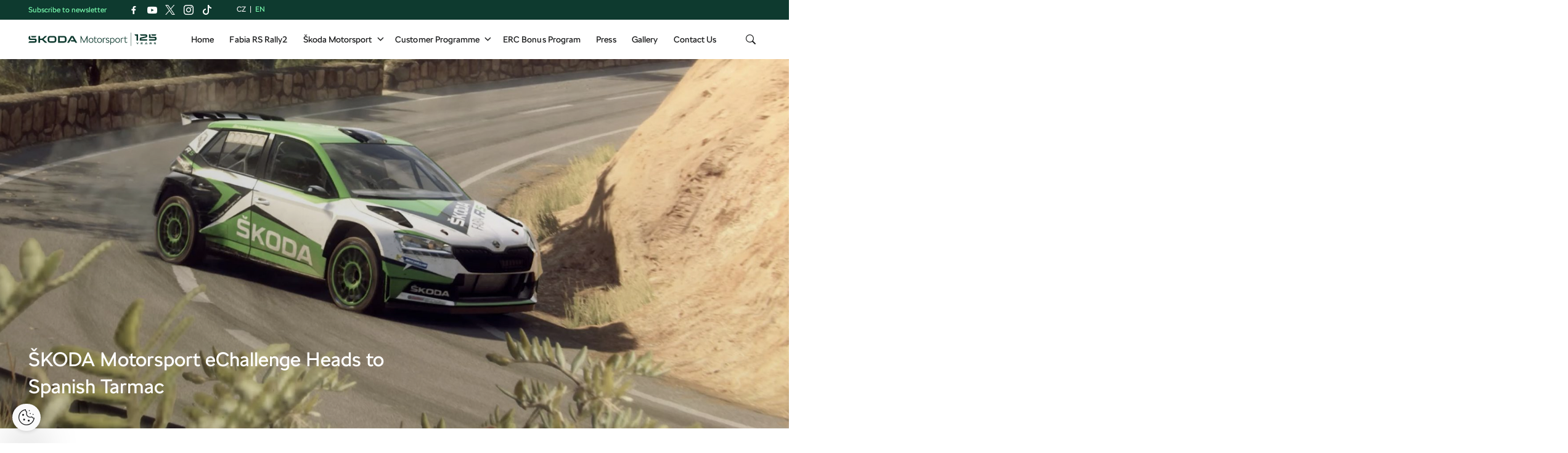

--- FILE ---
content_type: text/html; charset=UTF-8
request_url: https://www.skoda-motorsport.com/en/skoda-motorsport-echallenge-heads-to-spanish-tarmac/
body_size: 17516
content:
<!doctype html>
<html itemscope itemtype="http://schema.org/WebPage" lang="en">
    <head>
    <meta charset="utf-8">
    <meta http-equiv="x-ua-compatible" content="ie=edge">
    <meta name="viewport" content="width=device-width, initial-scale=1">
    <link rel="apple-touch-icon" sizes="180x180" href="https://www.skoda-motorsport.com/app/themes/skoda-motorsport/favicons/apple-touch-icon.png?v=4">
<link rel="shortcut icon" href="https://www.skoda-motorsport.com/app/themes/skoda-motorsport/favicons/favicon.ico?v=4">
<link rel="icon" type="image/png" href="https://www.skoda-motorsport.com/app/themes/skoda-motorsport/favicons/favicon-16x16.png?v=4" sizes="16x16">
<link rel="icon" type="image/png" href="https://www.skoda-motorsport.com/app/themes/skoda-motorsport/favicons/favicon-32x32.png?v=4" sizes="32x32">
<link rel="icon" type="image/png" href="https://www.skoda-motorsport.com/app/themes/skoda-motorsport/favicons/android-chrome-192x192.png?v=4" sizes="192x192">
<link rel="manifest" href="https://www.skoda-motorsport.com/app/themes/skoda-motorsport/favicons/manifest.json?v=4">
<link rel="shortcut icon" href="https://www.skoda-motorsport.com/app/themes/skoda-motorsport/favicons/favicon.ico?v=4">
<meta name="apple-mobile-web-app-title" content="Škoda Motorsport">
<meta name="application-name" content="Škoda Motorsport">
<meta name="msapplication-TileColor" content="#ffffff">
<meta name="msapplication-TileImage" content="https://www.skoda-motorsport.com/app/themes/skoda-motorsport/favicons/mstile-150x150.png?v=4">
<meta name="msapplication-config" content="https://www.skoda-motorsport.com/app/themes/skoda-motorsport/favicons/browserconfig.xml?v=4">
<meta name="theme-color" content="#ffffff">
    <meta name='robots' content='index, follow, max-image-preview:large, max-snippet:-1, max-video-preview:-1' />
	<style>img:is([sizes="auto" i], [sizes^="auto," i]) { contain-intrinsic-size: 3000px 1500px }</style>
	    <script>(function(w,d,s,l,i){w[l]=w[l]||[];w[l].push({'gtm.start':new Date().getTime(),event:'gtm.js'});var f=d.getElementsByTagName(s)[0],j=d.createElement(s),dl=l!='dataLayer'?'&l='+l:'';j.async=true;j.src='https://www.googletagmanager.com/gtm.js?id='+i+dl;f.parentNode.insertBefore(j,f);})(window,document,'script','dataLayer','GTM-558GXWC');</script><meta name='legal-entity-id' content='004' />
<script type='text/javascript' src='https://cross.skoda-auto.com/sdrive/endpoint.js?v=3'></script>
<script type='text/javascript' src='https://sdrive.azureedge.net/sdrive/zero-tracking.js'></script>
<link rel="alternate" href="https://www.skoda-motorsport.com/en/skoda-motorsport-echallenge-heads-to-spanish-tarmac/" hreflang="en" />
<link rel="alternate" href="https://www.skoda-motorsport.com/cs/skoda-motorsport-echallenge-miri-na-spanelsky-asfalt/" hreflang="cs" />

	<!-- This site is optimized with the Yoast SEO plugin v25.6 - https://yoast.com/wordpress/plugins/seo/ -->
	<title>ŠKODA Motorsport eChallenge Heads to Spanish Tarmac - Škoda Motorsport</title>
	<link rel="canonical" href="https://www.skoda-motorsport.com/en/skoda-motorsport-echallenge-heads-to-spanish-tarmac/" />
	<meta property="og:locale" content="en_GB" />
	<meta property="og:locale:alternate" content="cs_CZ" />
	<meta property="og:type" content="article" />
	<meta property="og:title" content="ŠKODA Motorsport eChallenge Heads to Spanish Tarmac - Škoda Motorsport" />
	<meta property="og:url" content="https://www.skoda-motorsport.com/en/skoda-motorsport-echallenge-heads-to-spanish-tarmac/" />
	<meta property="og:site_name" content="Škoda Motorsport" />
	<meta property="article:published_time" content="2020-06-09T12:56:04+00:00" />
	<meta property="article:modified_time" content="2020-06-10T15:11:21+00:00" />
	<meta property="og:image" content="https://skoda-motorsport.s3.amazonaws.com/com/2020/06/cover1.jpg" />
	<meta property="og:image:width" content="2000" />
	<meta property="og:image:height" content="1037" />
	<meta property="og:image:type" content="image/jpeg" />
	<meta name="author" content="Lucie Kubíková" />
	<meta name="twitter:card" content="summary_large_image" />
	<meta name="twitter:label1" content="Written by" />
	<meta name="twitter:data1" content="Lucie Kubíková" />
	<meta name="twitter:label2" content="Est. reading time" />
	<meta name="twitter:data2" content="5 minutes" />
	<script type="application/ld+json" class="yoast-schema-graph">{"@context":"https://schema.org","@graph":[{"@type":"WebPage","@id":"https://www.skoda-motorsport.com/en/skoda-motorsport-echallenge-heads-to-spanish-tarmac/","url":"https://www.skoda-motorsport.com/en/skoda-motorsport-echallenge-heads-to-spanish-tarmac/","name":"ŠKODA Motorsport eChallenge Heads to Spanish Tarmac - Škoda Motorsport","isPartOf":{"@id":"https://www.skoda-motorsport.com/en/#website"},"primaryImageOfPage":{"@id":"https://www.skoda-motorsport.com/en/skoda-motorsport-echallenge-heads-to-spanish-tarmac/#primaryimage"},"image":{"@id":"https://www.skoda-motorsport.com/en/skoda-motorsport-echallenge-heads-to-spanish-tarmac/#primaryimage"},"thumbnailUrl":"https://skoda-motorsport.s3.amazonaws.com/com/2020/06/cover1.jpg","datePublished":"2020-06-09T12:56:04+00:00","dateModified":"2020-06-10T15:11:21+00:00","author":{"@id":"https://www.skoda-motorsport.com/en/#/schema/person/3bdf6363716c2d34145619c3af7c4054"},"breadcrumb":{"@id":"https://www.skoda-motorsport.com/en/skoda-motorsport-echallenge-heads-to-spanish-tarmac/#breadcrumb"},"inLanguage":"en-GB","potentialAction":[{"@type":"ReadAction","target":["https://www.skoda-motorsport.com/en/skoda-motorsport-echallenge-heads-to-spanish-tarmac/"]}]},{"@type":"ImageObject","inLanguage":"en-GB","@id":"https://www.skoda-motorsport.com/en/skoda-motorsport-echallenge-heads-to-spanish-tarmac/#primaryimage","url":"https://skoda-motorsport.s3.amazonaws.com/com/2020/06/cover1.jpg","contentUrl":"https://skoda-motorsport.s3.amazonaws.com/com/2020/06/cover1.jpg","width":2000,"height":1037},{"@type":"BreadcrumbList","@id":"https://www.skoda-motorsport.com/en/skoda-motorsport-echallenge-heads-to-spanish-tarmac/#breadcrumb","itemListElement":[{"@type":"ListItem","position":1,"name":"Home","item":"https://www.skoda-motorsport.com/en/"},{"@type":"ListItem","position":2,"name":"ŠKODA Motorsport eChallenge Heads to Spanish Tarmac"}]},{"@type":"WebSite","@id":"https://www.skoda-motorsport.com/en/#website","url":"https://www.skoda-motorsport.com/en/","name":"Škoda Motorsport","description":"Motorsport by Škoda","potentialAction":[{"@type":"SearchAction","target":{"@type":"EntryPoint","urlTemplate":"https://www.skoda-motorsport.com/en/?s={search_term_string}"},"query-input":{"@type":"PropertyValueSpecification","valueRequired":true,"valueName":"search_term_string"}}],"inLanguage":"en-GB"},{"@type":"Person","@id":"https://www.skoda-motorsport.com/en/#/schema/person/3bdf6363716c2d34145619c3af7c4054","name":"Lucie Kubíková","image":{"@type":"ImageObject","inLanguage":"en-GB","@id":"https://www.skoda-motorsport.com/en/#/schema/person/image/","url":"https://secure.gravatar.com/avatar/75eab57ed468cce311a1992356064fdd6433ede2f5adb41f07ea8febe643241d?s=96&d=mm&r=g","contentUrl":"https://secure.gravatar.com/avatar/75eab57ed468cce311a1992356064fdd6433ede2f5adb41f07ea8febe643241d?s=96&d=mm&r=g","caption":"Lucie Kubíková"}}]}</script>
	<!-- / Yoast SEO plugin. -->


<link rel='dns-prefetch' href='//skoda-motorsport.s3.amazonaws.com' />
<link rel='stylesheet' id='wp-block-library-css' href='https://www.skoda-motorsport.com/wp/wp-includes/css/dist/block-library/style.min.css?ver=6.8.2' type='text/css' media='all' />
<style id='classic-theme-styles-inline-css' type='text/css'>
/*! This file is auto-generated */
.wp-block-button__link{color:#fff;background-color:#32373c;border-radius:9999px;box-shadow:none;text-decoration:none;padding:calc(.667em + 2px) calc(1.333em + 2px);font-size:1.125em}.wp-block-file__button{background:#32373c;color:#fff;text-decoration:none}
</style>
<style id='global-styles-inline-css' type='text/css'>
:root{--wp--preset--aspect-ratio--square: 1;--wp--preset--aspect-ratio--4-3: 4/3;--wp--preset--aspect-ratio--3-4: 3/4;--wp--preset--aspect-ratio--3-2: 3/2;--wp--preset--aspect-ratio--2-3: 2/3;--wp--preset--aspect-ratio--16-9: 16/9;--wp--preset--aspect-ratio--9-16: 9/16;--wp--preset--color--black: #000000;--wp--preset--color--cyan-bluish-gray: #abb8c3;--wp--preset--color--white: #ffffff;--wp--preset--color--pale-pink: #f78da7;--wp--preset--color--vivid-red: #cf2e2e;--wp--preset--color--luminous-vivid-orange: #ff6900;--wp--preset--color--luminous-vivid-amber: #fcb900;--wp--preset--color--light-green-cyan: #7bdcb5;--wp--preset--color--vivid-green-cyan: #00d084;--wp--preset--color--pale-cyan-blue: #8ed1fc;--wp--preset--color--vivid-cyan-blue: #0693e3;--wp--preset--color--vivid-purple: #9b51e0;--wp--preset--gradient--vivid-cyan-blue-to-vivid-purple: linear-gradient(135deg,rgba(6,147,227,1) 0%,rgb(155,81,224) 100%);--wp--preset--gradient--light-green-cyan-to-vivid-green-cyan: linear-gradient(135deg,rgb(122,220,180) 0%,rgb(0,208,130) 100%);--wp--preset--gradient--luminous-vivid-amber-to-luminous-vivid-orange: linear-gradient(135deg,rgba(252,185,0,1) 0%,rgba(255,105,0,1) 100%);--wp--preset--gradient--luminous-vivid-orange-to-vivid-red: linear-gradient(135deg,rgba(255,105,0,1) 0%,rgb(207,46,46) 100%);--wp--preset--gradient--very-light-gray-to-cyan-bluish-gray: linear-gradient(135deg,rgb(238,238,238) 0%,rgb(169,184,195) 100%);--wp--preset--gradient--cool-to-warm-spectrum: linear-gradient(135deg,rgb(74,234,220) 0%,rgb(151,120,209) 20%,rgb(207,42,186) 40%,rgb(238,44,130) 60%,rgb(251,105,98) 80%,rgb(254,248,76) 100%);--wp--preset--gradient--blush-light-purple: linear-gradient(135deg,rgb(255,206,236) 0%,rgb(152,150,240) 100%);--wp--preset--gradient--blush-bordeaux: linear-gradient(135deg,rgb(254,205,165) 0%,rgb(254,45,45) 50%,rgb(107,0,62) 100%);--wp--preset--gradient--luminous-dusk: linear-gradient(135deg,rgb(255,203,112) 0%,rgb(199,81,192) 50%,rgb(65,88,208) 100%);--wp--preset--gradient--pale-ocean: linear-gradient(135deg,rgb(255,245,203) 0%,rgb(182,227,212) 50%,rgb(51,167,181) 100%);--wp--preset--gradient--electric-grass: linear-gradient(135deg,rgb(202,248,128) 0%,rgb(113,206,126) 100%);--wp--preset--gradient--midnight: linear-gradient(135deg,rgb(2,3,129) 0%,rgb(40,116,252) 100%);--wp--preset--font-size--small: 13px;--wp--preset--font-size--medium: 20px;--wp--preset--font-size--large: 36px;--wp--preset--font-size--x-large: 42px;--wp--preset--spacing--20: 0.44rem;--wp--preset--spacing--30: 0.67rem;--wp--preset--spacing--40: 1rem;--wp--preset--spacing--50: 1.5rem;--wp--preset--spacing--60: 2.25rem;--wp--preset--spacing--70: 3.38rem;--wp--preset--spacing--80: 5.06rem;--wp--preset--shadow--natural: 6px 6px 9px rgba(0, 0, 0, 0.2);--wp--preset--shadow--deep: 12px 12px 50px rgba(0, 0, 0, 0.4);--wp--preset--shadow--sharp: 6px 6px 0px rgba(0, 0, 0, 0.2);--wp--preset--shadow--outlined: 6px 6px 0px -3px rgba(255, 255, 255, 1), 6px 6px rgba(0, 0, 0, 1);--wp--preset--shadow--crisp: 6px 6px 0px rgba(0, 0, 0, 1);}:where(.is-layout-flex){gap: 0.5em;}:where(.is-layout-grid){gap: 0.5em;}body .is-layout-flex{display: flex;}.is-layout-flex{flex-wrap: wrap;align-items: center;}.is-layout-flex > :is(*, div){margin: 0;}body .is-layout-grid{display: grid;}.is-layout-grid > :is(*, div){margin: 0;}:where(.wp-block-columns.is-layout-flex){gap: 2em;}:where(.wp-block-columns.is-layout-grid){gap: 2em;}:where(.wp-block-post-template.is-layout-flex){gap: 1.25em;}:where(.wp-block-post-template.is-layout-grid){gap: 1.25em;}.has-black-color{color: var(--wp--preset--color--black) !important;}.has-cyan-bluish-gray-color{color: var(--wp--preset--color--cyan-bluish-gray) !important;}.has-white-color{color: var(--wp--preset--color--white) !important;}.has-pale-pink-color{color: var(--wp--preset--color--pale-pink) !important;}.has-vivid-red-color{color: var(--wp--preset--color--vivid-red) !important;}.has-luminous-vivid-orange-color{color: var(--wp--preset--color--luminous-vivid-orange) !important;}.has-luminous-vivid-amber-color{color: var(--wp--preset--color--luminous-vivid-amber) !important;}.has-light-green-cyan-color{color: var(--wp--preset--color--light-green-cyan) !important;}.has-vivid-green-cyan-color{color: var(--wp--preset--color--vivid-green-cyan) !important;}.has-pale-cyan-blue-color{color: var(--wp--preset--color--pale-cyan-blue) !important;}.has-vivid-cyan-blue-color{color: var(--wp--preset--color--vivid-cyan-blue) !important;}.has-vivid-purple-color{color: var(--wp--preset--color--vivid-purple) !important;}.has-black-background-color{background-color: var(--wp--preset--color--black) !important;}.has-cyan-bluish-gray-background-color{background-color: var(--wp--preset--color--cyan-bluish-gray) !important;}.has-white-background-color{background-color: var(--wp--preset--color--white) !important;}.has-pale-pink-background-color{background-color: var(--wp--preset--color--pale-pink) !important;}.has-vivid-red-background-color{background-color: var(--wp--preset--color--vivid-red) !important;}.has-luminous-vivid-orange-background-color{background-color: var(--wp--preset--color--luminous-vivid-orange) !important;}.has-luminous-vivid-amber-background-color{background-color: var(--wp--preset--color--luminous-vivid-amber) !important;}.has-light-green-cyan-background-color{background-color: var(--wp--preset--color--light-green-cyan) !important;}.has-vivid-green-cyan-background-color{background-color: var(--wp--preset--color--vivid-green-cyan) !important;}.has-pale-cyan-blue-background-color{background-color: var(--wp--preset--color--pale-cyan-blue) !important;}.has-vivid-cyan-blue-background-color{background-color: var(--wp--preset--color--vivid-cyan-blue) !important;}.has-vivid-purple-background-color{background-color: var(--wp--preset--color--vivid-purple) !important;}.has-black-border-color{border-color: var(--wp--preset--color--black) !important;}.has-cyan-bluish-gray-border-color{border-color: var(--wp--preset--color--cyan-bluish-gray) !important;}.has-white-border-color{border-color: var(--wp--preset--color--white) !important;}.has-pale-pink-border-color{border-color: var(--wp--preset--color--pale-pink) !important;}.has-vivid-red-border-color{border-color: var(--wp--preset--color--vivid-red) !important;}.has-luminous-vivid-orange-border-color{border-color: var(--wp--preset--color--luminous-vivid-orange) !important;}.has-luminous-vivid-amber-border-color{border-color: var(--wp--preset--color--luminous-vivid-amber) !important;}.has-light-green-cyan-border-color{border-color: var(--wp--preset--color--light-green-cyan) !important;}.has-vivid-green-cyan-border-color{border-color: var(--wp--preset--color--vivid-green-cyan) !important;}.has-pale-cyan-blue-border-color{border-color: var(--wp--preset--color--pale-cyan-blue) !important;}.has-vivid-cyan-blue-border-color{border-color: var(--wp--preset--color--vivid-cyan-blue) !important;}.has-vivid-purple-border-color{border-color: var(--wp--preset--color--vivid-purple) !important;}.has-vivid-cyan-blue-to-vivid-purple-gradient-background{background: var(--wp--preset--gradient--vivid-cyan-blue-to-vivid-purple) !important;}.has-light-green-cyan-to-vivid-green-cyan-gradient-background{background: var(--wp--preset--gradient--light-green-cyan-to-vivid-green-cyan) !important;}.has-luminous-vivid-amber-to-luminous-vivid-orange-gradient-background{background: var(--wp--preset--gradient--luminous-vivid-amber-to-luminous-vivid-orange) !important;}.has-luminous-vivid-orange-to-vivid-red-gradient-background{background: var(--wp--preset--gradient--luminous-vivid-orange-to-vivid-red) !important;}.has-very-light-gray-to-cyan-bluish-gray-gradient-background{background: var(--wp--preset--gradient--very-light-gray-to-cyan-bluish-gray) !important;}.has-cool-to-warm-spectrum-gradient-background{background: var(--wp--preset--gradient--cool-to-warm-spectrum) !important;}.has-blush-light-purple-gradient-background{background: var(--wp--preset--gradient--blush-light-purple) !important;}.has-blush-bordeaux-gradient-background{background: var(--wp--preset--gradient--blush-bordeaux) !important;}.has-luminous-dusk-gradient-background{background: var(--wp--preset--gradient--luminous-dusk) !important;}.has-pale-ocean-gradient-background{background: var(--wp--preset--gradient--pale-ocean) !important;}.has-electric-grass-gradient-background{background: var(--wp--preset--gradient--electric-grass) !important;}.has-midnight-gradient-background{background: var(--wp--preset--gradient--midnight) !important;}.has-small-font-size{font-size: var(--wp--preset--font-size--small) !important;}.has-medium-font-size{font-size: var(--wp--preset--font-size--medium) !important;}.has-large-font-size{font-size: var(--wp--preset--font-size--large) !important;}.has-x-large-font-size{font-size: var(--wp--preset--font-size--x-large) !important;}
:where(.wp-block-post-template.is-layout-flex){gap: 1.25em;}:where(.wp-block-post-template.is-layout-grid){gap: 1.25em;}
:where(.wp-block-columns.is-layout-flex){gap: 2em;}:where(.wp-block-columns.is-layout-grid){gap: 2em;}
:root :where(.wp-block-pullquote){font-size: 1.5em;line-height: 1.6;}
</style>
<link rel='stylesheet' id='siteorigin-panels-front-css' href='https://www.skoda-motorsport.com/app/mu-plugins/siteorigin-panels/css/front-flex.min.css?ver=2.29.22' type='text/css' media='all' />
<link rel='stylesheet' id='flickity-css' href='https://skoda-motorsport.s3.amazonaws.com/assets/26.1.1/skoda-motorsport/dist/styles/flickity.css?ver=6.8.2' type='text/css' media='all' />
<link rel='stylesheet' id='ys/main-css' href='https://skoda-motorsport.s3.amazonaws.com/assets/26.1.1/skoda-motorsport/dist/styles/main.css?ver=6.8.2' type='text/css' media='all' />
<link rel='stylesheet' id='lite-css-css' href='https://skoda-motorsport.s3.amazonaws.com/assets/26.1.1/skoda-motorsport/dist/styles/lite.css?ver=6.8.2' type='text/css' media='all' />
<link rel='stylesheet' id='ys_wp_plugin_skoda_banner_assets_publicassets_public_css-css' href='https://www.skoda-motorsport.com/app/mu-plugins/skoda-banner/assets/dist/b0ed3cdc573f98510718.css?ver=6.8.2' type='text/css' media='all' />
<script type="text/javascript" id="ys_wp_plugin_skoda_analytics_assets_publicassets_js-js-extra">
/* <![CDATA[ */
var ys_wp_plugin_skoda_analytics_assets_publicassets_js = {"debug":"","page":{"name":"\u0160KODA Motorsport eChallenge Heads to Spanish Tarmac - \u0160koda Motorsport","language":"en","type":"Article","labels":{"categories":["WRC"],"global":["Motorsport"]}},"importerBid":"004"};
/* ]]> */
</script>
<script type="text/javascript" src="https://www.skoda-motorsport.com/app/mu-plugins/skoda-analytics/assets/dist/b3d2631eb66dafdf8596.js?ver=6.8.2" id="ys_wp_plugin_skoda_analytics_assets_publicassets_js-js"></script>
<script type="text/javascript" id="jquery-core-js-extra">
/* <![CDATA[ */
var ys_ajax_loader = {"ajax_url":"https:\/\/www.skoda-motorsport.com\/wp\/wp-admin\/admin-ajax.php","nonce":"5b12098db3"};
var mailguide = {"rest":{"create":"https:\/\/www.skoda-motorsport.com\/wp-json\/newsletter\/v1\/subscriber\/create"}};
var ys = {"admin_url":"https:\/\/www.skoda-motorsport.com\/wp\/wp-admin\/admin.php","ajax_url":"https:\/\/www.skoda-motorsport.com\/wp\/wp-admin\/admin-ajax.php","upload_dir":{"path":"\/var\/www\/html\/web\/app\/uploads\/2026\/01","url":"https:\/\/www.skoda-motorsport.com\/app\/uploads\/2026\/01","subdir":"\/2026\/01","basedir":"\/var\/www\/html\/web\/app\/uploads","baseurl":"https:\/\/www.skoda-motorsport.com\/app\/uploads","error":false},"skoda_banner_category":{"categories":[],"api":{"banners":"https:\/\/www.skoda-motorsport.com\/wp-json\/skoda-banners\/v1\/list\/en"}},"skodaBanner":{"debug":true,"delayBetweenLightbox":600,"disabled":false,"popupClass":"sa-bnr-over","positionClass":"sa-bnr-position","siteId":1,"triggerExpiration":30,"widgetClass":"sa-bnr-widget","pageOverride":{"popupBanners":[],"positionalBanners":[]}}};
/* ]]> */
</script>
<script type="text/javascript" src="https://ajax.googleapis.com/ajax/libs/jquery/3.7.1/jquery.min.js" id="jquery-core-js"></script>
<script>(window.jQuery && jQuery.noConflict()) || document.write('<script src="https://www.skoda-motorsport.com/wp/wp-includes/js/jquery/jquery.js"><\/script>')</script>
<script type="text/javascript" src="https://code.jquery.com/jquery-migrate-3.4.1.min.js" id="jquery-migrate-js"></script>
<script type="text/javascript" id="ys-wp-data-store-js-extra">
/* <![CDATA[ */
var dataStore = {"storageCookieName":"b3740f9bcbfc72e2347042b58109669f"};
/* ]]> */
</script>
<script>(window.jQuery && jQuery.noConflict()) || document.write('<script src="https://www.skoda-motorsport.com/wp/wp-includes/js/jquery/jquery-migrate.js"><\/script>')</script>
<script type="text/javascript" src="https://www.skoda-motorsport.com/app/mu-plugins/data-store/js/dist/226370971fc7b079d011.js?ver=6.8.2" id="ys-wp-data-store-js"></script>
<style media="all" id="siteorigin-panels-layouts-head">/* Layout 47806 */ #pgc-47806-0-0 , #pgc-47806-1-0 { width:100%;width:calc(100% - ( 0 * 30px ) ) } #pg-47806-0 , #pl-47806 .so-panel { margin-bottom:30px } #pl-47806 .so-panel:last-of-type { margin-bottom:0px } #pg-47806-0.panel-has-style > .panel-row-style, #pg-47806-0.panel-no-style , #pg-47806-1.panel-has-style > .panel-row-style, #pg-47806-1.panel-no-style { -webkit-align-items:flex-start;align-items:flex-start } @media (max-width:780px){ #pg-47806-0.panel-no-style, #pg-47806-0.panel-has-style > .panel-row-style, #pg-47806-0 , #pg-47806-1.panel-no-style, #pg-47806-1.panel-has-style > .panel-row-style, #pg-47806-1 { -webkit-flex-direction:column;-ms-flex-direction:column;flex-direction:column } #pg-47806-0 > .panel-grid-cell , #pg-47806-0 > .panel-row-style > .panel-grid-cell , #pg-47806-1 > .panel-grid-cell , #pg-47806-1 > .panel-row-style > .panel-grid-cell { width:100%;margin-right:0 } #pl-47806 .panel-grid-cell { padding:0 } #pl-47806 .panel-grid .panel-grid-cell-empty { display:none } #pl-47806 .panel-grid .panel-grid-cell-mobile-last { margin-bottom:0px }  } </style><link rel="icon" href="https://skoda-motorsport.s3.amazonaws.com/com/2023/01/Skoda_Picturemark_RGB_Electric_Green-small-150x150.png" sizes="32x32" />
<link rel="icon" href="https://skoda-motorsport.s3.amazonaws.com/com/2023/01/Skoda_Picturemark_RGB_Electric_Green-small.png" sizes="192x192" />
<link rel="apple-touch-icon" href="https://skoda-motorsport.s3.amazonaws.com/com/2023/01/Skoda_Picturemark_RGB_Electric_Green-small.png" />
<meta name="msapplication-TileImage" content="https://skoda-motorsport.s3.amazonaws.com/com/2023/01/Skoda_Picturemark_RGB_Electric_Green-small.png" />
</head>
    <body class="wp-singular post-template-default single single-post postid-47806 single-format-standard wp-theme-skoda-motorsport siteorigin-panels siteorigin-panels-before-js skoda-motorsport-echallenge-heads-to-spanish-tarmac sidebar-primary">
        <noscript><iframe src="https://www.googletagmanager.com/ns.html?id=GTM-558GXWC" height="0" width="0" style="display:none;visibility:hidden"></iframe></noscript>    <script>
        (function (doc) {
            var scripts = doc.getElementsByTagName('script');
            var script = scripts[scripts.length - 1];
            var xhr = new XMLHttpRequest();
            xhr.onload = function () {
                var div = doc.createElement('div');
                div.innerHTML = this.responseText;
                div.style.height = '0';
                div.style.width = '0';
                div.style.absolute = 'absolute';
                div.style.visibility = 'hidden';
                script.parentNode.insertBefore(div, script)
            };
            xhr.open('get', 'https://skoda-motorsport.s3.amazonaws.com/assets/26.1.1/skoda-motorsport/dist/images/icons/svgstore.svg', true);
            xhr.send();
        })(document);
    </script>
    <header class="header">
    <div class="header-topbar">
        <div class="container header-top topbar">
            <div class="topbar__newsletter">
    Subscribe to newsletter</div>
                        <section class="social-links-header">
                        <ul class="social-links btn-group social">
                    <li>
                <a class="icon icon-facebook" href="https://www.facebook.com/motorsportskoda/" target="about:blank" data-label="Facebook"></a>
            </li>
                        <li>
                <a class="icon icon-youtube" href="https://www.youtube.com/user/motorsportskoda" target="about:blank" data-label="Youtube"></a>
            </li>
                        <li>
                <a class="icon icon-x" href="https://twitter.com/motorsportskoda" target="about:blank" data-label="Twitter"></a>
            </li>
                        <li>
                <a class="icon icon-instagram" href="https://www.instagram.com/skodamotorsport/" target="about:blank" data-label="Instagram"></a>
            </li>
                        <li>
                <a class="icon icon-tiktok" href="https://www.tiktok.com/@skoda_motorsport" target="about:blank" data-label="Tiktok"></a>
            </li>
                    </ul>
                    </section>
                        <ul class="lang-switch">
    <li class="lang-item lang-item-47 lang-item-cs"><a href="/cs/skoda-motorsport-echallenge-miri-na-spanelsky-asfalt/">cz</a></li><li class="lang-item lang-item-50 lang-item-en current-lang"><span>en</span></li></ul>
        </div>
    </div>
    <div class="topbar__dropdown">
    <div class="topbar__dropdown__newsletter hidden">
        <form method="POST" class="mailguide-form mailguide-subscribe">
            <input type='hidden' name='language' value='en_GB' />
            <label>
                Subscribe to our newsletter, so you don't miss out on anything:            </label>
            <div class="response-wrapper">
                <div class="response"></div>
            </div>
            <input class="title-name" type="text" name="title-nme-field" value="Your title and name" required="required" />
            <div class="topbar__dropdown__newsletter-form">
                <input name="lang" type="hidden" value="en" />
                <input name="email" class="email form-control wpforms-field" type="email" value="" placeholder="Enter your email address" />
                <button class="btn-wlc btn-primary" type="submit">Subscribe</button>
            </div>
            <div class="topbar__dropdown__newsletter__terms terms">
                <input id="mailguide_terms_dropdown" class="checkbox" name="terms" type="checkbox" value="true" required/>
                <label for="mailguide_terms_dropdown">
                    Hereby I give my <a href="https://www.skoda-motorsport.com/en/documents/memorandum/" target="_blank">consent to the processing</a> of my personal data for the purposes of sending information about products, services and events related to Škoda Auto.                        <span class="manage-subscription-link" style="display: block">
                            <a href="https://www.skoda-storyboard.com/en/newsletter-settings/">Manage subscription</a>
                        </span>
                                        </label>
            </div>
        </form>
    </div>
</div>
    <div class="container">
        <nav class="primary-nav" role="navigation">
            <a class="logo" href="https://www.skoda-motorsport.com/en/" title="Back to homepage">
                <img src="https://skoda-motorsport.s3.amazonaws.com/assets/26.1.1/skoda-motorsport/dist/images/motorsport-125-years.svg" alt="Škoda Motorsport"/>
             </a>

            <ul id="menu-primary-nav" class="menu"><li id="menu-item-11208" class="menu-item menu-item-type-post_type menu-item-object-page menu-item-home menu-item-11208"><a href="https://www.skoda-motorsport.com/en/">Home</a></li>
<li id="menu-item-55953" class="menu-item menu-item-type-post_type menu-item-object-page menu-item-55953"><a href="https://www.skoda-motorsport.com/en/skoda-fabia-rs-rally2/">Fabia RS Rally2</a></li>
<li id="menu-item-51140" class="menu-item menu-item-type-custom menu-item-object-custom menu-item-has-children menu-item-51140"><a href="#">Škoda Motorsport</a>
<ul class="sub-menu">
	<li id="menu-item-58568" class="menu-item menu-item-type-post_type menu-item-object-page menu-item-58568"><a href="https://www.skoda-motorsport.com/en/about-us/">About us</a></li>
	<li id="menu-item-57965" class="menu-item menu-item-type-post_type menu-item-object-page menu-item-57965"><a href="https://www.skoda-motorsport.com/en/history/">History</a></li>
	<li id="menu-item-69651" class="menu-item menu-item-type-post_type menu-item-object-page menu-item-69651"><a href="https://www.skoda-motorsport.com/en/sustainability/">Sustainability</a></li>
</ul>
</li>
<li id="menu-item-66608" class="menu-item menu-item-type-custom menu-item-object-custom menu-item-has-children menu-item-66608"><a href="#">Customer Programme</a>
<ul class="sub-menu">
	<li id="menu-item-16756" class="menu-item menu-item-type-post_type menu-item-object-page menu-item-16756"><a href="https://www.skoda-motorsport.com/en/skoda-motorsports-customer-programme/">Customer Programme</a></li>
</ul>
</li>
<li id="menu-item-62232" class="menu-item menu-item-type-post_type menu-item-object-page menu-item-62232"><a href="https://www.skoda-motorsport.com/en/erc-bonus-program-for-skoda-motorsport-customers/">ERC Bonus Program</a></li>
<li id="menu-item-53497" class="menu-item menu-item-type-taxonomy menu-item-object-category menu-item-53497"><a href="https://www.skoda-motorsport.com/en/category/press-release/">Press</a></li>
<li id="menu-item-12722" class="menu-item menu-item-type-custom menu-item-object-custom menu-item-12722"><a href="/en/?s=">Gallery</a></li>
<li id="menu-item-16901" class="menu-item menu-item-type-post_type menu-item-object-page menu-item-16901"><a href="https://www.skoda-motorsport.com/en/contact-us/">Contact Us</a></li>
</ul>            <ul class="icons">
                <li class="mobile-menu-button"><a href="#"><i class="icon icon-bars"></i></a></li>
                <li class="search-button">
                    <button><i class="icon icon-search"></i></button>
                    <ul>
                        <li>
                            <form method="get" action="https://www.skoda-motorsport.com/en/" class="header-search-form">
                                <button class="search-icon" type="submit"><i class="icon icon-search"></i></button>
                                <input
                                    type="text"
                                    name="s"
                                    value=""
                                    autocomplete="off"
                                    placeholder="Search"
                                    required="required" />
                            </form>
                        </li>
                    </ul>
                </li>
            </ul>
        </nav>
    </div>
</header>
    <div class="carousel lazy slide carousel-fade">
        <div class="carousel-inner">
                    <div class="item post-47806 post type-post status-publish format-standard has-post-thumbnail hentry category-world-rally-championship tag-jose-suarez tag-miko-marczyk tag-oliver-solberg tag-rallyeacc-catalunya-costa-daurada tag-skoda-motorsport-echallenge global-categories-motorsport container active">
                            <div class="entry-featured-image">
                    <img src="https://skoda-motorsport.s3.amazonaws.com/com/2020/06/cover1-1920x996.jpg"
                         srcset="https://skoda-motorsport.s3.amazonaws.com/com/2020/06/cover1-1920x996.jpg 1920w, https://skoda-motorsport.s3.amazonaws.com/com/2020/06/cover1-300x156.jpg 300w, https://skoda-motorsport.s3.amazonaws.com/com/2020/06/cover1-768x398.jpg 768w, https://skoda-motorsport.s3.amazonaws.com/com/2020/06/cover1-1024x531.jpg 1024w, https://skoda-motorsport.s3.amazonaws.com/com/2020/06/cover1.jpg 2000w"
                         sizes="(max-width: 1920px) 100vw, 1920px"
                         alt="ŠKODA Motorsport eChallenge Heads to Spanish Tarmac"
                         class="middle center" />
                </div>
                        <div class="item-content container">
                                <div class="carousel-caption" >
                    <div
                        class="entry-body"
                        style="width: 50%">
                                                <h1 class="entry-title">
                            <span style="">ŠKODA Motorsport eChallenge Heads to Spanish Tarmac</span>
                        </h1>
                                            </div>
                </div>
                            </div>
        </div>
                </div>
    </div>
            <div class="wrap container" role="document">
            <div class="content row">
                <main class="main">
                    <article class="post-47806 post type-post status-publish format-standard has-post-thumbnail hentry category-world-rally-championship tag-jose-suarez tag-miko-marczyk tag-oliver-solberg tag-rallyeacc-catalunya-costa-daurada tag-skoda-motorsport-echallenge global-categories-motorsport" data-post-id="47806" data-publish-date="2020-06-09T12:56:04+00:00" data-publish-day="Tuesday" data-content-type="Post" data-headline-length="52" data-categories="[&quot;WRC&quot;]" data-global-categories="[&quot;Motorsport&quot;]" data-author="Lucie Kubíková" data-content-length="962">
    <div class="entry-meta">
                    <a class="label post-category" href="https://www.skoda-motorsport.com/en/category/world-rally-championship/" title="WRC">WRC</a>
        <time class="label post-date" datetime="2020-06-09T12:56:04+00:00" itemprop="datePublished" content="2020-06-09T12:56:04+00:00">09. 06. 2020</time>
    <span class='reading-time'><svg class="font-icon"><use href="#time" xlink:href="#time"></use></svg> <span>4 min reading</span></span>    
                <div class="btn-group social color">
                    <a class="btn icon icon-share"></a>
                    <div class="social-container"><a target="_blank" class="btn icon icon-facebook icon-facebook-bg" href="https://www.facebook.com/dialog/share?href=https%3A%2F%2Fwww.skoda-motorsport.com%2Fen%2Fskoda-motorsport-echallenge-heads-to-spanish-tarmac%2F&app_id=1061100797283762"></a><a target="_blank" class="btn icon icon-x icon-x-bg" href="https://twitter.com/intent/tweet?url=https%3A%2F%2Fwww.skoda-motorsport.com%2Fen%2Fskoda-motorsport-echallenge-heads-to-spanish-tarmac%2F&text"></a></div>
                </div></div>
    <div class="entry-content">
        <div class="sa-bnr"><section class="sa-bnr-position" data-desktop="false" data-mobile="true"></section></div>        <div id="pl-47806"  class="panel-layout" ><div id="pg-47806-0"  class="panel-grid panel-no-style" ><div id="pgc-47806-0-0"  class="panel-grid-cell" ><div id="panel-47806-0-0-0" class="so-panel widget widget_sow-editor panel-first-child panel-last-child" data-index="0" ><div
			
			class="so-widget-sow-editor so-widget-sow-editor-base"
			
		>
<div class="siteorigin-widget-tinymce textwidget">
	<p><strong>Motorsport and esport fans alike will once again challenge the professional rally drivers in DiRT Rally 2.0. After the difficult gravel tracks of Argentina and the fast Australian stages, they will visit Spain’s tarmac stages. As ambassadors, pro drivers Oliver Solberg and Miko Marczyk will fight for victory, along with local driver José Suárez.</strong></p>
<p>ŠKODA Motorsport is gradually preparing for real-life rallies, but the eChallenge virtual rally series, which attracted thousands of drivers, continues. “The truth about motorsport is that after each crisis, the team ends up stronger and more experienced. The Covid-19 pandemic moved us forward a lot. We made a strong entrance into the esports domain and we are closer to our fans and customers. Even though the real races are coming, we want to stay active in the online world in the future,” says ŠKODA Motorsport boss Michal Hrabánek.</p>
<h2>ŠKODA Motorsport eChallenge</h2>
<p><strong>When does it take place?</strong><br />
10th – 14th June 2020</p>
<p><strong>On what platform?</strong><br />
We will compete in DiRT Rally 2.0 on PC, Playstation and Xbox.</p>
<p><strong>How can I take part?</strong><br />
After launching the game and creating your profile, find the “ŠKODA Motorsport eChallenge” event and select the ŠKODA FABIA Rally2 evo. You can drive the rally at any time during the event.</p>
<p><strong>Link to the event</strong><br />
<a href="https://dirtrally2.com/clubs/club/295041" target="_blank" rel="noopener">https://dirtrally2.com/clubs/club/295041</a></p>
<h2>Tight battles among pros</h2>
<p>In the Australian eChallenge, the professional drivers Oliver Solberg, Miko Marczyk and Sébastien Bedoret <a href="https://www.skoda-motorsport.com/en/rally-australia-echallenge-latest-news-and-results/" target="_blank" rel="noopener">fought hard for podium finishes</a> against the top esports drivers. It seems that the Spain will be no different. “I was really happy about the result. On one hand, sixth place was close to the top, on the other, the best esports drivers were still a lot faster. The tarmac rally in Spain will be good practice for Rally Roma Di Capitale which, as I hope, will be the first rally of this year’s FIA European Rally Championship,” Marczyk explained.</p>
<p>As a newcomer among the ambassadors from the ranks of real drivers competing in the ŠKODA FABIA Rally2 evo, José Suárez from Spain will make his debut in the eChallenge. “From the moment ŠKODA Motorsport invited me, I’ve been training for several hours every day. I didn’t hesitate about participating in the eChallenge for a single moment. It will be great to be racing again, and to support the brand I drive in real-life rally. Of course, it’s very different to a real rally, but it’s great training for eyes and reflexes,” Suárez enthuses.</p>
<h2>The right pace is the key</h2>
<p>After the drifty gravel of Australia, participants in this eChallenge will face grippy tarmac, where the driving technique is very close to that of circuit racing. They will take two runs of four stages, measuring 76.8 hot kilometres in total. Also, the drivers will be driving in the rain for the first time.</p>
<p><strong>Comienzo De Bellriu</strong> – At almost 14.5 km, it’s the longest stage of the rally. Especially in its middle part, the Comienzo De Bellriu requires total concentration. This passage includes characteristic Catalanian esses, requiring the driver to connect one turn after another with small movements of the steering wheel in just the right rhythm. It is important to use the whole width of the track and not to be scared of the drainage canals in front of the curbs – driving over them in cuts will improve the time. It is important, however, to exit the curves carefully, because with the car in a light slide, the canal can catch the rear axle, causing the car to spin. For extroverts who love ovations from the fans, there is a beautiful hairpin in the middle of the stage, overlooking a picturesque village with a church. The spectators deserve a precise handbrake turn here. The second run of Comienzo De Bellriu will be in the opposite direction.</p>
<p><strong>Centenera</strong> – A stage named after a village near the start, where you can enjoy spectacular cuts over the town’s grass. Centenera is enthralling with its combination of twisting, technical passages along the cliffs and faster sections at the beginning and end. The final part, especially, is a test of courage. In long, sweeping sections, it’s important to drive really calmly, without unnecessary movements of the wheel, which would unbalance the car. A well-driven final part is key to a good time in Centenera.</p>
<p><strong>Vinedos dento del valle Parra</strong> – This is a relatively fast stage where fast passes are interspersed with technical ones. It’s important to get the car from high speeds into the turns without unnecessary slide, keeping the speed up until the exit. In the first section of the stage, drivers have to be careful not to go over the cliffs along the outer side of the road. It’s very easy to fall there and lose a lot of time. In the more technical parts, it’s very important to follow the proper line, which can be easily recognised by looking at the tyre marks on the road. The key to a good time is not to be afraid of coming very close to the guardrails in the turns. During the real Rally RACC Catalunya, the drivers are often just millimetres from them and they sure know why.</p>
<p><strong>Salida desde Montverd</strong> – This stage is a repetition of the fast, twisty section from the Comienzo De Bellriu with a very technical final part. The fast section is really fun, which is why it’s run three times in the third eChallenge. There is an advantage to be gained by using the left-foot braking, which can stabilise the car nicely in the turns. It’s important not to overdo the speed, as one small mistake is enough to make the rhythm collapse like a house of cards. In the second run, the Salide desde Montverd will be driven in rain – once again, the ŠKODA Motorsport technicians will help with the proper setup of the car for both dry and wet tarmac.</p>
</div>
</div></div></div></div><div id="pg-47806-1"  class="panel-grid panel-no-style" ><div id="pgc-47806-1-0"  class="panel-grid-cell" ><div id="panel-47806-1-0-0" class="so-panel widget widget_media_gallery panel-first-child panel-last-child" data-index="1" ></div></div></div></div>    </div>
    <footer>
                <div class="entry-info">
            <div>
                <div class="share">
                    <span>Share:</span>
                    
                <div class="btn-group social expanded color">
                    <a class="btn icon icon-share"></a>
                    <div class="social-container"><a target="_blank" class="btn icon icon-facebook icon-facebook-bg" href="https://www.facebook.com/dialog/share?href=https%3A%2F%2Fwww.skoda-motorsport.com%2Fen%2Fskoda-motorsport-echallenge-heads-to-spanish-tarmac%2F&app_id=1061100797283762"></a><a target="_blank" class="btn icon icon-x icon-x-bg" href="https://twitter.com/intent/tweet?url=https%3A%2F%2Fwww.skoda-motorsport.com%2Fen%2Fskoda-motorsport-echallenge-heads-to-spanish-tarmac%2F&text"></a></div>
                </div>                </div>
            </div>
        </div>
                            <div class='entry-tags'>
        <h4 class="entry-title">Related topics</h4>
                            <a href="https://www.skoda-motorsport.com/en/tag/jose-suarez/">José Suárez</a>
                                    <a href="https://www.skoda-motorsport.com/en/tag/miko-marczyk/">Miko Marczyk</a>
                                    <a href="https://www.skoda-motorsport.com/en/tag/oliver-solberg/">Oliver Solberg</a>
                                    <a href="https://www.skoda-motorsport.com/en/tag/rallyeacc-catalunya-costa-daurada/">RallyRACC Catalunya – Costa Daurada</a>
                                    <a href="https://www.skoda-motorsport.com/en/tag/skoda-motorsport-echallenge/">Škoda Motorsport eChallenge</a>
                    </div>
    </footer>
</article>
                </main><!-- /.main -->
                                    <aside class="sidebar">
                        <section class="widget sa-bnr-widget"><section class="sa-bnr-position" data-desktop="true" data-mobile="true"></section></section><section class="widget ys-wp-plugin-posts-recommended-recommendedpostswidget-5 recommended-and-popular">        <div class="tab-content article-list">
            <h3 class="widget-title">Recommended</h3>
            <div id="widget_posts_recommended" class="tab-pane active">
                <article class="loop-cover post-59781 post type-post status-publish format-standard has-post-thumbnail hentry category-factory-team tag-behind-the-curtain-of-the-skoda-motorsport tag-skoda-motorsport-team global-categories-motorsport" data-post-id="59781" data-publish-date="2023-07-21T22:28:55+00:00" data-publish-day="Friday" data-content-type="Post" data-headline-length="59" data-categories="[&quot;Factory team&quot;]" data-global-categories="[&quot;Motorsport&quot;]" data-author="Lucie Kubíková" data-content-length="1467" data-postid="59781" role="article" itemscope itemtype="http://schema.org/Article">
    <div class="entry-thumbnail"><a href="https://www.skoda-motorsport.com/en/behind-the-curtain-of-the-skoda-motorsport-parts-journey/" class=""><img src="https://skoda-motorsport.s3.amazonaws.com/com/2023/07/DZ7_8626-1-e1689977638335-1024x568.jpg" srcset="https://skoda-motorsport.s3.amazonaws.com/com/2023/07/DZ7_8626-1-e1689977638335-1920x1065.jpg 1920w, https://skoda-motorsport.s3.amazonaws.com/com/2023/07/DZ7_8626-1-e1689977638335-300x166.jpg 300w, https://skoda-motorsport.s3.amazonaws.com/com/2023/07/DZ7_8626-1-e1689977638335-768x426.jpg 768w, https://skoda-motorsport.s3.amazonaws.com/com/2023/07/DZ7_8626-1-e1689977638335-1024x568.jpg 1024w, https://skoda-motorsport.s3.amazonaws.com/com/2023/07/DZ7_8626-1-e1689977638335-1536x852.jpg 1536w, https://skoda-motorsport.s3.amazonaws.com/com/2023/07/DZ7_8626-1-e1689977638335-2048x1136.jpg 2048w" sizes="(min-width: 1024px) 400px, (min-width: 768px) 33vw, 100vw" alt="behind-the-curtain-of-the-skoda-motorsport-parts-journey"/></a></div>    <a href="https://www.skoda-motorsport.com/en/behind-the-curtain-of-the-skoda-motorsport-parts-journey/" class="entry-content article-link">
        <h3 class="entry-title"><span>Behind the curtain of the Škoda Motorsport | Parts Journey</span></h3>
    </a>
    <div class="entry-meta">
                    <a class="label post-category" href="https://www.skoda-motorsport.com/en/category/factory-team/" title="Factory team">Factory team</a>
        <time class="label post-date" datetime="2023-07-21T22:28:55+00:00" itemprop="datePublished" content="2023-07-21T22:28:55+00:00">21. 07. 2023</time>
    <span class='reading-time'><svg class="font-icon"><use href="#time" xlink:href="#time"></use></svg> <span>3 min reading</span></span>    </div>
</article>
<article class="loop-cover post-60552 post type-post status-publish format-standard has-post-thumbnail hentry category-skoda-fabia-rally2 tag-fabia-rs-rally2 tag-skoda-motorsport-team global-categories-motorsport" data-post-id="60552" data-publish-date="2023-09-25T15:26:16+00:00" data-publish-day="Monday" data-content-type="Post" data-headline-length="55" data-categories="[&quot;Fabia Rally2&quot;]" data-global-categories="[&quot;Motorsport&quot;]" data-author="Lucie Kubíková" data-content-length="899" data-postid="60552" role="article" itemscope itemtype="http://schema.org/Article">
    <div class="entry-thumbnail"><a href="https://www.skoda-motorsport.com/en/under-the-hood-the-homologation-of-the-competition-car/" class=""><img src="https://skoda-motorsport.s3.amazonaws.com/com/2022/10/27_FABIA_RS_Rally2_8759c671-1920x1281-1-1024x683.jpg" srcset="https://skoda-motorsport.s3.amazonaws.com/com/2022/10/27_FABIA_RS_Rally2_8759c671-1920x1281-1.jpg 1920w, https://skoda-motorsport.s3.amazonaws.com/com/2022/10/27_FABIA_RS_Rally2_8759c671-1920x1281-1-300x200.jpg 300w, https://skoda-motorsport.s3.amazonaws.com/com/2022/10/27_FABIA_RS_Rally2_8759c671-1920x1281-1-1024x683.jpg 1024w, https://skoda-motorsport.s3.amazonaws.com/com/2022/10/27_FABIA_RS_Rally2_8759c671-1920x1281-1-768x512.jpg 768w, https://skoda-motorsport.s3.amazonaws.com/com/2022/10/27_FABIA_RS_Rally2_8759c671-1920x1281-1-1536x1025.jpg 1536w, https://skoda-motorsport.s3.amazonaws.com/com/2022/10/27_FABIA_RS_Rally2_8759c671-1920x1281-1-272x182.jpg 272w" sizes="(min-width: 1024px) 400px, (min-width: 768px) 33vw, 100vw" alt="under-the-hood-the-homologation-of-the-competition-car"/></a></div>    <a href="https://www.skoda-motorsport.com/en/under-the-hood-the-homologation-of-the-competition-car/" class="entry-content article-link">
        <h3 class="entry-title"><span>Under the hood: The homologation of the competition car</span></h3>
    </a>
    <div class="entry-meta">
                    <a class="label post-category" href="https://www.skoda-motorsport.com/en/category/skoda-fabia-rally2/" title="Fabia Rally2">Fabia Rally2</a>
        <time class="label post-date" datetime="2023-09-25T15:26:16+00:00" itemprop="datePublished" content="2023-09-25T15:26:16+00:00">25. 09. 2023</time>
    <span class='reading-time'><svg class="font-icon"><use href="#time" xlink:href="#time"></use></svg> <span>2 min reading</span></span>    </div>
</article>
<article class="loop-cover post-54712 post type-post status-publish format-standard has-post-thumbnail hentry category-lifestyle tag-rs-family tag-skoda-enyaq-coupe-rs tag-fabia-rs-rally2 tag-skoda-kodiaq-rs tag-skoda-octavia-rs global-categories-motorsport" data-post-id="54712" data-publish-date="2022-08-30T11:26:03+00:00" data-publish-day="Tuesday" data-content-type="Post" data-headline-length="33" data-categories="[&quot;Lifestyle&quot;]" data-global-categories="[&quot;Motorsport&quot;]" data-author="Lucie Kubíková" data-content-length="1002" data-postid="54712" role="article" itemscope itemtype="http://schema.org/Article">
    <div class="entry-thumbnail"><a href="https://www.skoda-motorsport.com/en/rs-family-speed-with-rally-roots/" class=""><img src="https://skoda-motorsport.s3.amazonaws.com/com/2022/09/DZ7_4153-1024x683.jpg" srcset="https://skoda-motorsport.s3.amazonaws.com/com/2022/09/DZ7_4153-1920x1280.jpg 1920w, https://skoda-motorsport.s3.amazonaws.com/com/2022/09/DZ7_4153-300x200.jpg 300w, https://skoda-motorsport.s3.amazonaws.com/com/2022/09/DZ7_4153-1024x683.jpg 1024w, https://skoda-motorsport.s3.amazonaws.com/com/2022/09/DZ7_4153-768x512.jpg 768w, https://skoda-motorsport.s3.amazonaws.com/com/2022/09/DZ7_4153-1536x1024.jpg 1536w, https://skoda-motorsport.s3.amazonaws.com/com/2022/09/DZ7_4153-2048x1365.jpg 2048w, https://skoda-motorsport.s3.amazonaws.com/com/2022/09/DZ7_4153-272x182.jpg 272w" sizes="(min-width: 1024px) 400px, (min-width: 768px) 33vw, 100vw" alt="rs-family-speed-with-rally-roots"/></a></div>    <a href="https://www.skoda-motorsport.com/en/rs-family-speed-with-rally-roots/" class="entry-content article-link">
        <h3 class="entry-title"><span>RS family: speed with rally roots</span></h3>
    </a>
    <div class="entry-meta">
                    <a class="label post-category" href="https://www.skoda-motorsport.com/en/category/lifestyle/" title="Lifestyle">Lifestyle</a>
        <time class="label post-date" datetime="2022-08-30T11:26:03+00:00" itemprop="datePublished" content="2022-08-30T11:26:03+00:00">30. 08. 2022</time>
    <span class='reading-time'><svg class="font-icon"><use href="#time" xlink:href="#time"></use></svg> <span>4 min reading</span></span>    </div>
</article>
            </div>
        </div>
        </section><section class="widget skoda-rally-5 widget_skoda-rally"><div
			
			class="so-widget-skoda-rally so-widget-skoda-rally-base"
			
		><section class="skoda-rally-calendar"><ul class="nav nav-tabs"><li class="active"><a href="#rally_calendar_1_0" data-toggle="tab">Upcoming</a></li><li class=""><a href="#rally_calendar_2_1" data-toggle="tab">WRC</a></li><li class=""><a href="#rally_calendar_3_2" data-toggle="tab">ERC</a></li><li class=""><a href="#rally_calendar_4_3" data-toggle="tab">CZ RALLY</a></li></ul><div class="tab-content"><div class="tab-pane active" id="rally_calendar_1_0">        <ul id="skoda_rally_0" class="grid-list article-list skoda-rally-list">
                                    <li class="grid-item"><article class="loop-skoda_rally status-upcoming post-17818 skoda_rally type-skoda_rally status-publish has-post-thumbnail hentry championship-wrc2-world-rally-championship" data-post-id="17818" data-publish-date="2017-02-09T16:28:11+00:00" data-publish-day="Thursday" data-content-type="Rallies" data-headline-length="18" data-author="admin" data-content-length="21" data-postid="17818" role="article" itemscope itemtype="http://schema.org/Article">
        <a href="https://www.skoda-motorsport.com/en/skoda_rally/rallye-monte-carlo/">
                <div class="entry-timespan">
            <span class="days"><time datetime="2026-01-22T09:30:00+01:00">22</time> - <time datetime="2026-01-25T15:00:00+01:00">25</time></span>
            <span class="month" title="January 2026">January</span>
            <span class="countdown" title="5 days">5 days</span>
        </div>
        <div class="entry-details">
            <div class="flag">
                <img src="https://skoda-motorsport.s3.amazonaws.com/com/2017/02/Monaco.jpg" alt="Monako"/>            </div>
        </div>
        <div class="entry-content">
            <span class="championship">WRC</span>
            <h3 class="entry-title">
                <span>Rallye Monte-Carlo</span>
            </h3>
            <span class="country" title="Monaco, 980 00, Monaco, Automobile Club de Monaco, 23 Boulevard Albert 1er">Monaco</span>
        </div>
            </a>
</article>
</li><li class="grid-item"><article class="loop-skoda_rally status-upcoming post-17822 skoda_rally type-skoda_rally status-publish has-post-thumbnail hentry championship-wrc2-world-rally-championship" data-post-id="17822" data-publish-date="2017-02-09T16:29:15+00:00" data-publish-day="Thursday" data-content-type="Rallies" data-headline-length="12" data-author="admin" data-content-length="90" data-postid="17822" role="article" itemscope itemtype="http://schema.org/Article">
        <a href="https://www.skoda-motorsport.com/en/skoda_rally/rally-sweden-2/">
                <div class="entry-timespan">
            <span class="days"><time datetime="2026-02-12T08:00:00+01:00">12</time> - <time datetime="2026-02-15T14:00:00+01:00">15</time></span>
            <span class="month" title="February 2026">February</span>
            <span class="countdown" title="26 days">26 days</span>
        </div>
        <div class="entry-details">
            <div class="flag">
                <img src="https://skoda-motorsport.s3.amazonaws.com/com/2017/02/Sweden.jpg" alt="Švédsko"/>            </div>
        </div>
        <div class="entry-content">
            <span class="championship">WRC</span>
            <h3 class="entry-title">
                <span>Rally Sweden</span>
            </h3>
            <span class="country" title="Sweden, 652 21, Karlstad, Rally Sweden, Lantvärnsgatan 4">Sweden</span>
        </div>
            </a>
</article>
</li><li class="grid-item"><article class="loop-skoda_rally status-upcoming post-46753 skoda_rally type-skoda_rally status-publish has-post-thumbnail hentry championship-wrc2-world-rally-championship" data-post-id="46753" data-publish-date="2020-01-19T15:06:01+00:00" data-publish-day="Sunday" data-content-type="Rallies" data-headline-length="11" data-author="Lucie Kubíková" data-content-length="44" data-postid="46753" role="article" itemscope itemtype="http://schema.org/Article">
        <a href="https://www.skoda-motorsport.com/en/skoda_rally/rally-kenya/">
                <div class="entry-timespan">
            <span class="days"><time datetime="2026-03-12T00:00:00+03:00">12</time> - <time datetime="2026-03-15T00:00:00+03:00">15</time></span>
            <span class="month" title="March 2026">March</span>
            <span class="countdown" title="1 month 25 days">53 days</span>
        </div>
        <div class="entry-details">
            <div class="flag">
                <img src="https://skoda-motorsport.s3.amazonaws.com/com/2020/01/k.jpg" srcset="https://skoda-motorsport.s3.amazonaws.com/com/2020/01/k.jpg 1000w, https://skoda-motorsport.s3.amazonaws.com/com/2020/01/k-300x200.jpg 300w, https://skoda-motorsport.s3.amazonaws.com/com/2020/01/k-768x511.jpg 768w, https://skoda-motorsport.s3.amazonaws.com/com/2020/01/k-272x182.jpg 272w" sizes="150px" alt=""/>            </div>
        </div>
        <div class="entry-content">
            <span class="championship">WRC</span>
            <h3 class="entry-title">
                <span>Rally Kenya</span>
            </h3>
            <span class="country" title="Kenya">Kenya</span>
        </div>
            </a>
</article>
</li>                    </ul>
                <div class="article-teaser-button-wrapper">
            <a class="secondary btn-wlc btn-primary" href="https://www.skoda-motorsport.com/en/rally-en/">All rallies</a>        </div>
        </div><div class="tab-pane " id="rally_calendar_2_1">        <ul id="skoda_rally_1" class="grid-list article-list skoda-rally-list">
                                    <li class="grid-item"><article class="loop-skoda_rally status-upcoming post-17818 skoda_rally type-skoda_rally status-publish has-post-thumbnail hentry championship-wrc2-world-rally-championship" data-post-id="17818" data-publish-date="2017-02-09T16:28:11+00:00" data-publish-day="Thursday" data-content-type="Rallies" data-headline-length="18" data-author="admin" data-content-length="21" data-postid="17818" role="article" itemscope itemtype="http://schema.org/Article">
        <a href="https://www.skoda-motorsport.com/en/skoda_rally/rallye-monte-carlo/">
                <div class="entry-timespan">
            <span class="days"><time datetime="2026-01-22T09:30:00+01:00">22</time> - <time datetime="2026-01-25T15:00:00+01:00">25</time></span>
            <span class="month" title="January 2026">January</span>
            <span class="countdown" title="5 days">5 days</span>
        </div>
        <div class="entry-details">
            <div class="flag">
                <img src="https://skoda-motorsport.s3.amazonaws.com/com/2017/02/Monaco.jpg" alt="Monako"/>            </div>
        </div>
        <div class="entry-content">
            <span class="championship">WRC</span>
            <h3 class="entry-title">
                <span>Rallye Monte-Carlo</span>
            </h3>
            <span class="country" title="Monaco, 980 00, Monaco, Automobile Club de Monaco, 23 Boulevard Albert 1er">Monaco</span>
        </div>
            </a>
</article>
</li><li class="grid-item"><article class="loop-skoda_rally status-upcoming post-17822 skoda_rally type-skoda_rally status-publish has-post-thumbnail hentry championship-wrc2-world-rally-championship" data-post-id="17822" data-publish-date="2017-02-09T16:29:15+00:00" data-publish-day="Thursday" data-content-type="Rallies" data-headline-length="12" data-author="admin" data-content-length="90" data-postid="17822" role="article" itemscope itemtype="http://schema.org/Article">
        <a href="https://www.skoda-motorsport.com/en/skoda_rally/rally-sweden-2/">
                <div class="entry-timespan">
            <span class="days"><time datetime="2026-02-12T08:00:00+01:00">12</time> - <time datetime="2026-02-15T14:00:00+01:00">15</time></span>
            <span class="month" title="February 2026">February</span>
            <span class="countdown" title="26 days">26 days</span>
        </div>
        <div class="entry-details">
            <div class="flag">
                <img src="https://skoda-motorsport.s3.amazonaws.com/com/2017/02/Sweden.jpg" alt="Švédsko"/>            </div>
        </div>
        <div class="entry-content">
            <span class="championship">WRC</span>
            <h3 class="entry-title">
                <span>Rally Sweden</span>
            </h3>
            <span class="country" title="Sweden, 652 21, Karlstad, Rally Sweden, Lantvärnsgatan 4">Sweden</span>
        </div>
            </a>
</article>
</li><li class="grid-item"><article class="loop-skoda_rally status-upcoming post-46753 skoda_rally type-skoda_rally status-publish has-post-thumbnail hentry championship-wrc2-world-rally-championship" data-post-id="46753" data-publish-date="2020-01-19T15:06:01+00:00" data-publish-day="Sunday" data-content-type="Rallies" data-headline-length="11" data-author="Lucie Kubíková" data-content-length="44" data-postid="46753" role="article" itemscope itemtype="http://schema.org/Article">
        <a href="https://www.skoda-motorsport.com/en/skoda_rally/rally-kenya/">
                <div class="entry-timespan">
            <span class="days"><time datetime="2026-03-12T00:00:00+03:00">12</time> - <time datetime="2026-03-15T00:00:00+03:00">15</time></span>
            <span class="month" title="March 2026">March</span>
            <span class="countdown" title="1 month 25 days">53 days</span>
        </div>
        <div class="entry-details">
            <div class="flag">
                <img src="https://skoda-motorsport.s3.amazonaws.com/com/2020/01/k.jpg" srcset="https://skoda-motorsport.s3.amazonaws.com/com/2020/01/k.jpg 1000w, https://skoda-motorsport.s3.amazonaws.com/com/2020/01/k-300x200.jpg 300w, https://skoda-motorsport.s3.amazonaws.com/com/2020/01/k-768x511.jpg 768w, https://skoda-motorsport.s3.amazonaws.com/com/2020/01/k-272x182.jpg 272w" sizes="150px" alt=""/>            </div>
        </div>
        <div class="entry-content">
            <span class="championship">WRC</span>
            <h3 class="entry-title">
                <span>Rally Kenya</span>
            </h3>
            <span class="country" title="Kenya">Kenya</span>
        </div>
            </a>
</article>
</li>                    </ul>
                <div class="article-teaser-button-wrapper">
            <a class="secondary btn-wlc btn-primary" href="https://www.skoda-motorsport.com/en/rally-en/">All rallies</a>        </div>
        </div><div class="tab-pane " id="rally_calendar_3_2">        <ul id="skoda_rally_2" class="grid-list article-list skoda-rally-list">
                                    <li class="grid-item"><article class="loop-skoda_rally status-upcoming post-57783 skoda_rally type-skoda_rally status-publish has-post-thumbnail hentry championship-erc-european-rally-championship" data-post-id="57783" data-publish-date="2023-02-10T14:06:12+00:00" data-publish-day="Friday" data-content-type="Rallies" data-headline-length="13" data-author="Lucie Kubíková" data-content-length="2" data-postid="57783" role="article" itemscope itemtype="http://schema.org/Article">
        <a href="https://www.skoda-motorsport.com/en/skoda_rally/rally-hungary/">
                <div class="entry-timespan">
            <span class="days"><time datetime="2026-03-20T00:00:00+00:00">20</time> - <time datetime="2026-03-22T00:00:00+00:00">22</time></span>
            <span class="month" title="March 2026">March</span>
            <span class="countdown" title="2 months 3 days">2 months</span>
        </div>
        <div class="entry-details">
            <div class="flag">
                <img src="https://skoda-motorsport.s3.amazonaws.com/com/2023/02/Civil_Ensign_of_Hungary.svg_.png" alt=""/>            </div>
        </div>
        <div class="entry-content">
            <span class="championship">ERC</span>
            <h3 class="entry-title">
                <span>Rally Hungary</span>
            </h3>
            <span class="country" title="Hungary">Hungary</span>
        </div>
            </a>
</article>
</li><li class="grid-item"><article class="loop-skoda_rally status-upcoming post-65780 skoda_rally type-skoda_rally status-publish has-post-thumbnail hentry championship-erc-european-rally-championship" data-post-id="65780" data-publish-date="2025-01-10T09:57:46+00:00" data-publish-day="Friday" data-content-type="Rallies" data-headline-length="19" data-author="Tereza Kufnerová" data-content-length="2" data-postid="65780" role="article" itemscope itemtype="http://schema.org/Article">
        <a href="https://www.skoda-motorsport.com/en/skoda_rally/rally-sierra-morena/">
                <div class="entry-timespan">
            <span class="days"><time datetime="2026-04-17T00:00:00+02:00">17</time> - <time datetime="2026-04-19T00:00:00+02:00">19</time></span>
            <span class="month" title="April 2026">April</span>
            <span class="countdown" title="2 months 30 days">3 months</span>
        </div>
        <div class="entry-details">
            <div class="flag">
                <img src="https://skoda-motorsport.s3.amazonaws.com/com/2017/02/Spain.jpg" alt="Španělsko"/>            </div>
        </div>
        <div class="entry-content">
            <span class="championship">ERC</span>
            <h3 class="entry-title">
                <span>Rally Sierra Morena</span>
            </h3>
            <span class="country" title="Španělsko, 434 80, Vilaseca – Salou, PortAventura World – Convention Centre, Av. Alcalde Pere Molas km. 2">Španělsko</span>
        </div>
            </a>
</article>
</li><li class="grid-item"><article class="loop-skoda_rally status-upcoming post-57778 skoda_rally type-skoda_rally status-publish has-post-thumbnail hentry championship-erc-european-rally-championship" data-post-id="57778" data-publish-date="2023-02-10T13:51:28+00:00" data-publish-day="Friday" data-content-type="Rallies" data-headline-length="26" data-author="Lucie Kubíková" data-content-length="2" data-postid="57778" role="article" itemscope itemtype="http://schema.org/Article">
        <a href="https://www.skoda-motorsport.com/en/skoda_rally/royal-rally-of-scandinavia/">
                <div class="entry-timespan">
            <span class="days"><time datetime="2026-05-22T00:00:00+02:00">22</time> - <time datetime="2026-05-24T00:00:00+02:00">24</time></span>
            <span class="month" title="May 2026">May</span>
            <span class="countdown" title="4 months 4 days">4 months</span>
        </div>
        <div class="entry-details">
            <div class="flag">
                <img src="https://skoda-motorsport.s3.amazonaws.com/com/2017/02/Sweden.jpg" alt="Švédsko"/>            </div>
        </div>
        <div class="entry-content">
            <span class="championship">ERC</span>
            <h3 class="entry-title">
                <span>Royal Rally of Scandinavia</span>
            </h3>
            <span class="country" title="Sweden, 652 21, Karlstad, Rally Sweden, Lantvärnsgatan 4">Sweden</span>
        </div>
            </a>
</article>
</li>                    </ul>
                <div class="article-teaser-button-wrapper">
            <a class="secondary btn-wlc btn-primary" href="https://www.skoda-motorsport.com/en/rally-en/">All rallies</a>        </div>
        </div><div class="tab-pane " id="rally_calendar_4_3">        <ul id="skoda_rally_3" class="grid-list article-list skoda-rally-list">
                                    <li class="grid-item"><article class="loop-skoda_rally status-upcoming post-18435 skoda_rally type-skoda_rally status-publish has-post-thumbnail hentry championship-mcr-czech-rally-championship" data-post-id="18435" data-publish-date="2017-02-22T06:47:51+00:00" data-publish-day="Wednesday" data-content-type="Rallies" data-headline-length="21" data-author="admin" data-content-length="27" data-postid="18435" role="article" itemscope itemtype="http://schema.org/Article">
        <a href="https://www.skoda-motorsport.com/en/skoda_rally/rallye-sumava-klatovy-2020/">
                <div class="entry-timespan">
            <span class="days"><time datetime="2026-04-24T17:00:00+02:00">24</time> - <time datetime="2026-04-26T17:00:00+02:00">26</time></span>
            <span class="month" title="April 2026">April</span>
            <span class="countdown" title="3 months 7 days">3 months</span>
        </div>
        <div class="entry-details">
            <div class="flag">
                <img src="https://skoda-motorsport.s3.amazonaws.com/com/2017/02/Czech-Republic.jpg" alt="Česko"/>            </div>
        </div>
        <div class="entry-content">
            <span class="championship">CZ RALLY</span>
            <h3 class="entry-title">
                <span>Rally Šumava Klatovy</span>
            </h3>
            <span class="country" title="Czechia, Klatovy">Czechia</span>
        </div>
            </a>
</article>
</li><li class="grid-item"><article class="loop-skoda_rally status-upcoming post-18437 skoda_rally type-skoda_rally status-publish has-post-thumbnail hentry championship-mcr-czech-rally-championship" data-post-id="18437" data-publish-date="2017-02-22T06:49:17+00:00" data-publish-day="Wednesday" data-content-type="Rallies" data-headline-length="22" data-author="admin" data-content-length="59" data-postid="18437" role="article" itemscope itemtype="http://schema.org/Article">
        <a href="https://www.skoda-motorsport.com/en/skoda_rally/rallye-cesky-krumlov-2/">
                <div class="entry-timespan">
            <span class="days"><time datetime="2026-05-22T17:00:00+02:00">22</time> - <time datetime="2026-05-23T17:30:00+02:00">23</time></span>
            <span class="month" title="May 2026">May</span>
            <span class="countdown" title="4 months 5 days">4 months</span>
        </div>
        <div class="entry-details">
            <div class="flag">
                <img src="https://skoda-motorsport.s3.amazonaws.com/com/2017/02/Czech-Republic.jpg" alt="Česko"/>            </div>
        </div>
        <div class="entry-content">
            <span class="championship">CZ RALLY</span>
            <h3 class="entry-title">
                <span>Rallye Český Krumlov</span>
            </h3>
            <span class="country" title="Czechia, Český Krumlov">Czechia</span>
        </div>
            </a>
</article>
</li><li class="grid-item"><article class="loop-skoda_rally status-upcoming post-18440 skoda_rally type-skoda_rally status-publish has-post-thumbnail hentry championship-mcr-czech-rally-championship" data-post-id="18440" data-publish-date="2017-02-22T06:51:25+00:00" data-publish-day="Wednesday" data-content-type="Rallies" data-headline-length="16" data-author="admin" data-content-length="53" data-postid="18440" role="article" itemscope itemtype="http://schema.org/Article">
        <a href="https://www.skoda-motorsport.com/en/skoda_rally/rally-hustopece-2/">
                <div class="entry-timespan">
            <span class="days"><time datetime="2026-06-12T17:00:00+02:00">12</time> - <time datetime="2026-06-13T17:00:00+02:00">13</time></span>
            <span class="month" title="June 2026">June</span>
            <span class="countdown" title="4 months 26 days">5 months</span>
        </div>
        <div class="entry-details">
            <div class="flag">
                <img src="https://skoda-motorsport.s3.amazonaws.com/com/2017/02/Czech-Republic.jpg" alt="Česko"/>            </div>
        </div>
        <div class="entry-content">
            <span class="championship">CZ RALLY</span>
            <h3 class="entry-title">
                <span>Rally Hustopeče</span>
            </h3>
            <span class="country" title="Czechia, Hustopeče">Czechia</span>
        </div>
            </a>
</article>
</li>                    </ul>
                <div class="article-teaser-button-wrapper">
            <a class="secondary btn-wlc btn-primary" href="https://www.skoda-motorsport.com/en/rally-en/">All rallies</a>        </div>
        </div></div></section></div></section><section class="widget tag_cloud-6 widget_tag_cloud"><h3 class="widget-title">Trending topics</h3><div class="tagcloud"><a href="https://www.skoda-motorsport.com/en/category/asia-pacific-rally-championship/" class="tag-cloud-link tag-link-2953 tag-link-position-1" style="font-size: 15.941176470588pt;" aria-label="APRC (44 items)">APRC</a>
<a href="https://www.skoda-motorsport.com/en/category/customer-teams/" class="tag-cloud-link tag-link-2943 tag-link-position-2" style="font-size: 20.882352941176pt;" aria-label="Customer Teams (311 items)">Customer Teams</a>
<a href="https://www.skoda-motorsport.com/en/category/czech-rally-championship/" class="tag-cloud-link tag-link-2963 tag-link-position-3" style="font-size: 17.470588235294pt;" aria-label="CZ Rally (81 items)">CZ Rally</a>
<a href="https://www.skoda-motorsport.com/en/category/european-rally-championship/" class="tag-cloud-link tag-link-2959 tag-link-position-4" style="font-size: 16.882352941176pt;" aria-label="ERC (64 items)">ERC</a>
<a href="https://www.skoda-motorsport.com/en/category/skoda-fabia-rally2/" class="tag-cloud-link tag-link-2967 tag-link-position-5" style="font-size: 17.117647058824pt;" aria-label="Fabia Rally2 (69 items)">Fabia Rally2</a>
<a href="https://www.skoda-motorsport.com/en/category/factory-team/" class="tag-cloud-link tag-link-2975 tag-link-position-6" style="font-size: 20.117647058824pt;" aria-label="Factory team (226 items)">Factory team</a>
<a href="https://www.skoda-motorsport.com/en/category/female-element/" class="tag-cloud-link tag-link-19297 tag-link-position-7" style="font-size: 9.7647058823529pt;" aria-label="Female Element (3 items)">Female Element</a>
<a href="https://www.skoda-motorsport.com/en/category/heritage/" class="tag-cloud-link tag-link-2980 tag-link-position-8" style="font-size: 17.294117647059pt;" aria-label="Heritage (75 items)">Heritage</a>
<a href="https://www.skoda-motorsport.com/en/category/lifestyle/" class="tag-cloud-link tag-link-15285 tag-link-position-9" style="font-size: 18.941176470588pt;" aria-label="Lifestyle (143 items)">Lifestyle</a>
<a href="https://www.skoda-motorsport.com/en/category/press-release/" class="tag-cloud-link tag-link-17215 tag-link-position-10" style="font-size: 18.588235294118pt;" aria-label="Press Release (124 items)">Press Release</a>
<a href="https://www.skoda-motorsport.com/en/category/rs-family/" class="tag-cloud-link tag-link-17634 tag-link-position-11" style="font-size: 14pt;" aria-label="RS Family (20 items)">RS Family</a>
<a href="https://www.skoda-motorsport.com/en/category/world-rally-championship/" class="tag-cloud-link tag-link-2951 tag-link-position-12" style="font-size: 22pt;" aria-label="WRC (476 items)">WRC</a>
<a href="https://www.skoda-motorsport.com/en/category/world-rally-championship/wrc2-world-rally-championship-2/" class="tag-cloud-link tag-link-21413 tag-link-position-13" style="font-size: 10.823529411765pt;" aria-label="WRC2 (5 items)">WRC2</a>
<a href="https://www.skoda-motorsport.com/en/category/wrc2-2/" class="tag-cloud-link tag-link-21342 tag-link-position-14" style="font-size: 8pt;" aria-label="WRC2 (1 item)">WRC2</a>
<a href="https://www.skoda-motorsport.com/en/category/skoda-motorsport-echallenge/" class="tag-cloud-link tag-link-16875 tag-link-position-15" style="font-size: 13pt;" aria-label="Škoda Motorsport eChallenge (13 items)">Škoda Motorsport eChallenge</a>
<a href="https://www.skoda-motorsport.com/en/category/zensky-element/" class="tag-cloud-link tag-link-20634 tag-link-position-16" style="font-size: 8pt;" aria-label="Ženský element (1 item)">Ženský element</a></div>
</section>                    </aside><!-- /.sidebar -->
                            </div><!-- /.content -->
        </div><!-- /.wrap -->
                <div class="related-content">    <section class="articles articles-related">
        <h3 class="section-title">Related articles</h3>
        <ul class="article-list">
            <li class="grid-item"><article class="loop-cover post-65588 post type-post status-publish format-standard has-post-thumbnail hentry category-world-rally-championship tag-armin-kremer tag-enyaq-rs-race tag-erc tag-skoda-favorit-136-l tag-josh-mcerlean tag-merc tag-oliver-solberg tag-fabia-rs-rally2 tag-wrc-world-rally-championship tag-wrc-masters-cup global-categories-motorsport" data-post-id="65588" data-publish-date="2024-12-20T22:57:59+00:00" data-publish-day="Friday" data-content-type="Post" data-headline-length="57" data-categories="[&quot;WRC&quot;]" data-global-categories="[&quot;Motorsport&quot;]" data-author="Tereza Kufnerová" data-content-length="952" data-postid="65588" role="article" itemscope itemtype="http://schema.org/Article">
    <div class="entry-thumbnail"><a href="https://www.skoda-motorsport.com/en/we-continue-our-success-looking-back-at-the-2024-season/" class="article-link image-holder"><img src="https://skoda-motorsport.s3.amazonaws.com/com/2024/12/HP_recap-1024x471.jpg" srcset="https://skoda-motorsport.s3.amazonaws.com/com/2024/12/HP_recap-1920x883.jpg 1920w, https://skoda-motorsport.s3.amazonaws.com/com/2024/12/HP_recap-300x138.jpg 300w, https://skoda-motorsport.s3.amazonaws.com/com/2024/12/HP_recap-1024x471.jpg 1024w, https://skoda-motorsport.s3.amazonaws.com/com/2024/12/HP_recap-768x353.jpg 768w, https://skoda-motorsport.s3.amazonaws.com/com/2024/12/HP_recap-1536x707.jpg 1536w, https://skoda-motorsport.s3.amazonaws.com/com/2024/12/HP_recap-2048x942.jpg 2048w" sizes="(min-width: 1024px) 400px, (min-width: 768px) 50vw, 217vw" alt="we-continue-our-success-looking-back-at-the-2024-season"/></a></div>    <a href="https://www.skoda-motorsport.com/en/we-continue-our-success-looking-back-at-the-2024-season/" class="entry-content article-link">
        <h3 class="entry-title"><span>We continue our success | Looking back at the 2024 season</span></h3>
    </a>
    <div class="entry-meta">
                    <a class="label post-category" href="https://www.skoda-motorsport.com/en/category/world-rally-championship/" title="WRC">WRC</a>
        <time class="label post-date" datetime="2024-12-20T22:57:59+00:00" itemprop="datePublished" content="2024-12-20T22:57:59+00:00">20. 12. 2024</time>
    <span class='reading-time'><svg class="font-icon"><use href="#time" xlink:href="#time"></use></svg> <span>5 min reading</span></span>    </div>
</article>
</li><li class="grid-item"><article class="loop-cover post-65370 post type-post status-publish format-standard has-post-thumbnail hentry category-world-rally-championship tag-gus-greensmith tag-hiroki-arai tag-andersson-jonas tag-josh-mcerlean tag-kajetan-kajetanowicz tag-lauri-joona tag-oliver-solberg tag-rally-japan tag-robert-virves tag-fabia-rs-rally2 tag-wrc-forum8-rally-japan global-categories-motorsport" data-post-id="65370" data-publish-date="2024-11-26T22:20:45+00:00" data-publish-day="Tuesday" data-content-type="Post" data-headline-length="28" data-categories="[&quot;WRC&quot;]" data-global-categories="[&quot;Motorsport&quot;]" data-author="Tereza Kufnerová" data-content-length="578" data-postid="65370" role="article" itemscope itemtype="http://schema.org/Article">
    <div class="entry-thumbnail"><a href="https://www.skoda-motorsport.com/en/mixed-feelings-rally-japan/" class="article-link image-holder"><img src="https://skoda-motorsport.s3.amazonaws.com/com/2024/11/HP_Japan-1024x471.jpg" srcset="https://skoda-motorsport.s3.amazonaws.com/com/2024/11/HP_Japan-1920x883.jpg 1920w, https://skoda-motorsport.s3.amazonaws.com/com/2024/11/HP_Japan-300x138.jpg 300w, https://skoda-motorsport.s3.amazonaws.com/com/2024/11/HP_Japan-1024x471.jpg 1024w, https://skoda-motorsport.s3.amazonaws.com/com/2024/11/HP_Japan-768x353.jpg 768w, https://skoda-motorsport.s3.amazonaws.com/com/2024/11/HP_Japan-1536x707.jpg 1536w, https://skoda-motorsport.s3.amazonaws.com/com/2024/11/HP_Japan-2048x942.jpg 2048w" sizes="(min-width: 1024px) 400px, (min-width: 768px) 50vw, 217vw" alt="mixed-feelings-rally-japan"/></a></div>    <a href="https://www.skoda-motorsport.com/en/mixed-feelings-rally-japan/" class="entry-content article-link">
        <h3 class="entry-title"><span>Mixed feelings | Rally Japan</span></h3>
    </a>
    <div class="entry-meta">
                    <a class="label post-category" href="https://www.skoda-motorsport.com/en/category/world-rally-championship/" title="WRC">WRC</a>
        <time class="label post-date" datetime="2024-11-26T22:20:45+00:00" itemprop="datePublished" content="2024-11-26T22:20:45+00:00">26. 11. 2024</time>
    <span class='reading-time'><svg class="font-icon"><use href="#time" xlink:href="#time"></use></svg> <span>5 min reading</span></span>    </div>
</article>
</li>        </ul>
    </section>
        <section class="articles articles-popular">
        <h3 class="section-title">Articles you might like</h3>
        <ol class="article-list">
            <li class="grid-item"><article class="loop-cover post-70063 post type-post status-publish format-standard has-post-thumbnail hentry category-world-rally-championship category-european-rally-championship global-categories-motorsport" data-post-id="70063" data-publish-date="2025-12-10T08:48:07+00:00" data-publish-day="Wednesday" data-content-type="Post" data-headline-length="55" data-categories="[&quot;WRC&quot;,&quot;ERC&quot;]" data-global-categories="[&quot;Motorsport&quot;]" data-author="natalie.kubincova" data-content-length="780" data-postid="70063" role="article" itemscope itemtype="http://schema.org/Article">
    <div class="entry-thumbnail"><a href="https://www.skoda-motorsport.com/en/fantastic-achievements-a-look-back-at-the-2025-season/" class="article-link image-holder"><img src="https://skoda-motorsport.s3.amazonaws.com/com/2025/12/WRC-Sardinia_00181.JPG-1024x683.jpg" srcset="https://skoda-motorsport.s3.amazonaws.com/com/2025/12/WRC-Sardinia_00181.JPG-scaled.jpg 2560w, https://skoda-motorsport.s3.amazonaws.com/com/2025/12/WRC-Sardinia_00181.JPG-300x200.jpg 300w, https://skoda-motorsport.s3.amazonaws.com/com/2025/12/WRC-Sardinia_00181.JPG-1024x683.jpg 1024w, https://skoda-motorsport.s3.amazonaws.com/com/2025/12/WRC-Sardinia_00181.JPG-768x512.jpg 768w" sizes="(min-width: 1024px) 400px, (min-width: 768px) 50vw, 100vw" alt="fantastic-achievements-a-look-back-at-the-2025-season"/></a></div>    <a href="https://www.skoda-motorsport.com/en/fantastic-achievements-a-look-back-at-the-2025-season/" class="entry-content article-link">
        <h3 class="entry-title"><span>Fantastic Achievements | A look back at the 2025 season</span></h3>
    </a>
    <div class="entry-meta">
                    <a class="label post-category" href="https://www.skoda-motorsport.com/en/category/world-rally-championship/" title="WRC">WRC</a>
        <time class="label post-date" datetime="2025-12-10T08:48:07+00:00" itemprop="datePublished" content="2025-12-10T08:48:07+00:00">10. 12. 2025</time>
    <span class='reading-time'><svg class="font-icon"><use href="#time" xlink:href="#time"></use></svg> <span>5 min reading</span></span>    </div>
</article>
</li><li class="grid-item"><article class="loop-cover post-69896 post type-post status-publish format-standard has-post-thumbnail hentry category-world-rally-championship category-wrc2-world-rally-championship-2 tag-rally-saudi-arabia global-categories-motorsport" data-post-id="69896" data-publish-date="2025-12-02T10:04:58+00:00" data-publish-day="Tuesday" data-content-type="Post" data-headline-length="52" data-categories="[&quot;WRC&quot;,&quot;WRC2&quot;]" data-global-categories="[&quot;Motorsport&quot;]" data-author="natalie.kubincova" data-content-length="626" data-postid="69896" role="article" itemscope itemtype="http://schema.org/Article">
    <div class="entry-thumbnail"><a href="https://www.skoda-motorsport.com/en/full-podium-and-multiple-titles-saudi-arabia-rally/" class="article-link image-holder"><img src="https://skoda-motorsport.s3.amazonaws.com/com/2025/12/Navrh-bez-nazvu-3-1024x576.png" srcset="https://skoda-motorsport.s3.amazonaws.com/com/2025/12/Navrh-bez-nazvu-3.png 1920w, https://skoda-motorsport.s3.amazonaws.com/com/2025/12/Navrh-bez-nazvu-3-300x169.png 300w, https://skoda-motorsport.s3.amazonaws.com/com/2025/12/Navrh-bez-nazvu-3-1024x576.png 1024w, https://skoda-motorsport.s3.amazonaws.com/com/2025/12/Navrh-bez-nazvu-3-768x432.png 768w, https://skoda-motorsport.s3.amazonaws.com/com/2025/12/Navrh-bez-nazvu-3-1536x864.png 1536w" sizes="(min-width: 1024px) 400px, (min-width: 768px) 50vw, 100vw" alt="full-podium-and-multiple-titles-saudi-arabia-rally"/></a></div>    <a href="https://www.skoda-motorsport.com/en/full-podium-and-multiple-titles-saudi-arabia-rally/" class="entry-content article-link">
        <h3 class="entry-title"><span>Full podium and multiple titles | Saudi Arabia Rally</span></h3>
    </a>
    <div class="entry-meta">
                    <a class="label post-category" href="https://www.skoda-motorsport.com/en/category/world-rally-championship/" title="WRC">WRC</a>
        <time class="label post-date" datetime="2025-12-02T10:04:58+00:00" itemprop="datePublished" content="2025-12-02T10:04:58+00:00">02. 12. 2025</time>
    <span class='reading-time'><svg class="font-icon"><use href="#time" xlink:href="#time"></use></svg> <span>4 min reading</span></span>    </div>
</article>
</li><li class="grid-item"><article class="loop-cover post-69565 post type-post status-publish format-standard has-post-thumbnail hentry category-world-rally-championship tag-rally-japan global-categories-motorsport" data-post-id="69565" data-publish-date="2025-11-12T10:46:48+00:00" data-publish-day="Wednesday" data-content-type="Post" data-headline-length="59" data-categories="[&quot;WRC&quot;]" data-global-categories="[&quot;Motorsport&quot;]" data-author="natalie.kubincova" data-content-length="428" data-postid="69565" role="article" itemscope itemtype="http://schema.org/Article">
    <div class="entry-thumbnail"><a href="https://www.skoda-motorsport.com/en/japanese-rally-gryazin-leads-the-wrc2-challenger-standings/" class="article-link image-holder"><img src="https://skoda-motorsport.s3.amazonaws.com/com/2025/11/Navrh-bez-nazvu-6-1024x576.png" srcset="https://skoda-motorsport.s3.amazonaws.com/com/2025/11/Navrh-bez-nazvu-6.png 1920w, https://skoda-motorsport.s3.amazonaws.com/com/2025/11/Navrh-bez-nazvu-6-300x169.png 300w, https://skoda-motorsport.s3.amazonaws.com/com/2025/11/Navrh-bez-nazvu-6-1024x576.png 1024w, https://skoda-motorsport.s3.amazonaws.com/com/2025/11/Navrh-bez-nazvu-6-768x432.png 768w, https://skoda-motorsport.s3.amazonaws.com/com/2025/11/Navrh-bez-nazvu-6-1536x864.png 1536w" sizes="(min-width: 1024px) 400px, (min-width: 768px) 50vw, 100vw" alt="japanese-rally-gryazin-leads-the-wrc2-challenger-standings"/></a></div>    <a href="https://www.skoda-motorsport.com/en/japanese-rally-gryazin-leads-the-wrc2-challenger-standings/" class="entry-content article-link">
        <h3 class="entry-title"><span>Japanese Rally: Gryazin leads the WRC2 Challenger standings</span></h3>
    </a>
    <div class="entry-meta">
                    <a class="label post-category" href="https://www.skoda-motorsport.com/en/category/world-rally-championship/" title="WRC">WRC</a>
        <time class="label post-date" datetime="2025-11-12T10:46:48+00:00" itemprop="datePublished" content="2025-11-12T10:46:48+00:00">12. 11. 2025</time>
    <span class='reading-time'><svg class="font-icon"><use href="#time" xlink:href="#time"></use></svg> <span>4 min reading</span></span>    </div>
</article>
</li>        </ol>
    </section>
    </div>
        <footer class="footer" id="footer-container">
    <div class="container">
        <div class="footer-widgets">
            <div class="footer-left">
                <div class="skoda-credits">
                    <span>Powered by</span>
                    <a href="http://www.skoda-auto.com/" target="about:blank">
                        <img src="https://skoda-motorsport.s3.amazonaws.com/assets/26.1.1/skoda-motorsport/dist/images/logo-skoda-electric-green.svg"
                             alt="Škoda logo" />
                    </a>
                </div>
                <section class="widget text-3 widget_text">			<div class="textwidget">Do you have a question, or do you<br />want to cooperate with<br />Škoda Motorsport?<br />Please do not hesitate to contact us.
<br />
<a  href="/en/contact-us/" class="relbutton btn-wlc btn-primary">Contact</a></div>
		</section>            </div>
            <div class="footer-center">
                <div class="row">
                                    <div class="footer-menu">
                    <h3>Fan Zone</h3>
                    <ul id="menu-fan-zone" class="menu"><li id="menu-item-46008" class="menu-item menu-item-type-post_type menu-item-object-page menu-item-46008"><a href="https://www.skoda-motorsport.com/en/skoda-motorsport-team/">Škoda Motorsport Factory Team</a></li>
<li id="menu-item-57098" class="menu-item menu-item-type-post_type menu-item-object-page menu-item-57098"><a href="https://www.skoda-motorsport.com/en/skoda-fabia-rs-rally2/">Škoda Fabia RS Rally2</a></li>
<li id="menu-item-46010" class="menu-item menu-item-type-custom menu-item-object-custom menu-item-46010"><a href="/en/?s=">Gallery</a></li>
</ul>                </div>
                                <div class="footer-menu">
                                                        </div>
                                </div>
            </div>
            <div class="footer-right">
                <section class="widget nav_menu-3 widget_nav_menu"><h3 class="widget-title">Škoda Auto</h3><div class="menu-skoda-auto-container"><ul id="menu-skoda-auto" class="menu"><li id="menu-item-12618" class="menu-item menu-item-type-custom menu-item-object-custom menu-item-12618"><a target="_blank" href="http://www.skoda-auto.com">Škoda Auto Website</a></li>
<li id="menu-item-12622" class="menu-item menu-item-type-custom menu-item-object-custom menu-item-12622"><a target="_blank" href="http://www.skoda-auto.com/en/importers/">List of Importers</a></li>
<li id="menu-item-12619" class="menu-item menu-item-type-custom menu-item-object-custom menu-item-12619"><a target="_blank" href="https://www.skoda-storyboard.com/en/news/?filter%5Bsearch%5D=motorsport&#038;_search_type%5B%5D=press_release&#038;sortby=newest">Škoda Media Room</a></li>
<li id="menu-item-12620" class="menu-item menu-item-type-custom menu-item-object-custom menu-item-12620"><a target="_blank" href="http://museum.skoda-auto.com">Škoda Museum</a></li>
</ul></div></section>                            <section class="widget">
                <h3>Social links</h3>
                        <ul class="social-links btn-group social">
                    <li>
                <a class="icon icon-facebook" href="https://www.facebook.com/motorsportskoda/" target="about:blank" data-label="Facebook"></a>
            </li>
                        <li>
                <a class="icon icon-youtube" href="https://www.youtube.com/user/motorsportskoda" target="about:blank" data-label="Youtube"></a>
            </li>
                        <li>
                <a class="icon icon-x" href="https://twitter.com/motorsportskoda" target="about:blank" data-label="Twitter"></a>
            </li>
                        <li>
                <a class="icon icon-instagram" href="https://www.instagram.com/skodamotorsport/" target="about:blank" data-label="Instagram"></a>
            </li>
                        <li>
                <a class="icon icon-tiktok" href="https://www.tiktok.com/@skoda_motorsport" target="about:blank" data-label="Tiktok"></a>
            </li>
                    </ul>
                    </section>
                        </div>
        </div>
                    <div class="footer-text">
                <p>You can review our <a href="http://www.skoda-auto.com/other/privacy-policy-en" target="_blank" rel="noopener">Privacy Policy</a>, <a href="https://www.skoda-auto.com/other/memorandum-marketing-en" target="_blank" rel="noopener">Information on Personal Data Processing</a>, <a href="https://www.skoda-auto.com/company/sustainability-company-governance" target="_blank">Whistleblower system</a> and <a href="https://www.skoda-auto.com/system/cookie-settings" target="_blank" rel="noopener">Information about processing of personal data through Cookies and other web technologies</a> for more information about the usage of your personal data.</p>
            </div>
            </div>
</footer>
<button id="scroll-top"></button>
<script type="speculationrules">
{"prefetch":[{"source":"document","where":{"and":[{"href_matches":"\/*"},{"not":{"href_matches":["\/wp\/wp-*.php","\/wp\/wp-admin\/*","\/app\/uploads\/*","\/app\/*","\/app\/plugins\/*","\/app\/themes\/skoda-motorsport\/*","\/*\\?(.+)"]}},{"not":{"selector_matches":"a[rel~=\"nofollow\"]"}},{"not":{"selector_matches":".no-prefetch, .no-prefetch a"}}]},"eagerness":"conservative"}]}
</script>
        <script>
            var ys_ajax_loader_instances = {"skoda_rally_0":{"query_vars":{"posts_per_page":3,"post_type":["skoda_rally"],"order":"ASC","orderby":"meta_value_num","meta_key":"_ys_event_start_utc","meta_query":{"relation":"AND","0":{"key":"_ys_event_start_utc","compare":"EXISTS"},"1":[{"key":"_ys_event_status","compare":"IN","value":"finished,live,upcoming"}]},"tax_query":[],"offset":3,"post_status":["publish","inherit"]},"loop":true,"template":"templates\/loop-skoda_rally","container":"#skoda_rally_0","wrapper":"<li class=\"grid-item\">%s<\/li>","options":{"show_archive_link":false,"list-classes":["grid-list","article-list","skoda-rally-list"],"list-id":"skoda_rally_0","wrapper":"<li class=\"grid-item\">%s<\/li>"}},"skoda_rally_1":{"query_vars":{"posts_per_page":3,"post_type":["skoda_rally"],"order":"ASC","orderby":"meta_value_num","meta_key":"_ys_event_start_utc","meta_query":{"relation":"AND","0":{"key":"_ys_event_start_utc","compare":"EXISTS"},"1":[{"key":"_ys_event_status","compare":"IN","value":"finished,live,upcoming"}]},"tax_query":{"relation":"AND","0":{"taxonomy":"championship","terms":[7205]}},"offset":3,"post_status":["publish","inherit"]},"loop":true,"template":"templates\/loop-skoda_rally","container":"#skoda_rally_1","wrapper":"<li class=\"grid-item\">%s<\/li>","options":{"show_archive_link":false,"list-classes":["grid-list","article-list","skoda-rally-list"],"list-id":"skoda_rally_1","wrapper":"<li class=\"grid-item\">%s<\/li>"}},"skoda_rally_2":{"query_vars":{"posts_per_page":3,"post_type":["skoda_rally"],"order":"ASC","orderby":"meta_value_num","meta_key":"_ys_event_start_utc","meta_query":{"relation":"AND","0":{"key":"_ys_event_start_utc","compare":"EXISTS"},"1":[{"key":"_ys_event_status","compare":"IN","value":"finished,live,upcoming"}]},"tax_query":{"relation":"AND","0":{"taxonomy":"championship","terms":[17015]}},"offset":3,"post_status":["publish","inherit"]},"loop":true,"template":"templates\/loop-skoda_rally","container":"#skoda_rally_2","wrapper":"<li class=\"grid-item\">%s<\/li>","options":{"show_archive_link":false,"list-classes":["grid-list","article-list","skoda-rally-list"],"list-id":"skoda_rally_2","wrapper":"<li class=\"grid-item\">%s<\/li>"}},"skoda_rally_3":{"query_vars":{"posts_per_page":3,"post_type":["skoda_rally"],"order":"ASC","orderby":"meta_value_num","meta_key":"_ys_event_start_utc","meta_query":{"relation":"AND","0":{"key":"_ys_event_start_utc","compare":"EXISTS"},"1":[{"key":"_ys_event_status","compare":"IN","value":"finished,live,upcoming"}]},"tax_query":{"relation":"AND","0":{"taxonomy":"championship","terms":[7311]}},"offset":3,"post_status":["publish","inherit"]},"loop":true,"template":"templates\/loop-skoda_rally","container":"#skoda_rally_3","wrapper":"<li class=\"grid-item\">%s<\/li>","options":{"show_archive_link":false,"list-classes":["grid-list","article-list","skoda-rally-list"],"list-id":"skoda_rally_3","wrapper":"<li class=\"grid-item\">%s<\/li>"}}};
        </script>
        <script type="text/javascript" src="https://www.skoda-motorsport.com/app/mu-plugins/skoda-carousel/js/public.js" id="skoda-carousel-public-js"></script>
<script type="text/javascript" src="https://skoda-motorsport.s3.amazonaws.com/assets/26.1.1/skoda-motorsport/dist/scripts/external_dependencies.js" id="ys/external-js"></script>
<script type="text/javascript" src="https://skoda-motorsport.s3.amazonaws.com/assets/26.1.1/skoda-motorsport/dist/scripts/main.js" id="ys/main-js"></script>
<script defer async type="text/javascript" src="https://skoda-motorsport.s3.amazonaws.com/assets/26.1.1/skoda-motorsport/dist/scripts/lite.js?ver=6.8.2" id="lite-js-js"></script>
<script type="text/javascript" src="https://www.skoda-motorsport.com/app/mu-plugins/skoda-banner/assets/dist/b0ed3cdc573f98510718.js?ver=6.8.2" id="ys_wp_plugin_skoda_banner_assets_publicassets_public_js-js"></script>
<script>document.body.className = document.body.className.replace("siteorigin-panels-before-js","");</script>    </body>
</html>


--- FILE ---
content_type: text/css
request_url: https://skoda-motorsport.s3.amazonaws.com/assets/26.1.1/skoda-motorsport/dist/styles/main.css?ver=6.8.2
body_size: 235454
content:
@charset "UTF-8";@font-face{font-family:SKODANext;src:url(../fonts/SKODANext-Bold.eot?v=1117);src:url(../fonts/SKODANext-Bold.eot?v=1117#iefix) format("embedded-opentype"),url(../fonts/SKODANext-Bold.woff2?v=1117) format("woff2"),url(../fonts/SKODANext-Bold.woff?v=1117) format("woff"),url(../fonts/SKODANext-Bold.ttf?v=1117) format("truetype");font-weight:600;font-style:normal}@font-face{font-family:SKODANext;src:url(../fonts/SKODANext-BoldItalic.eot?v=1117);src:url(../fonts/SKODANext-BoldItalic.eot?v=1117#iefix) format("embedded-opentype"),url(../fonts/SKODANext-BoldItalic.woff2?v=1117) format("woff2"),url(../fonts/SKODANext-BoldItalic.woff?v=1117) format("woff");font-weight:600;font-style:italic}@font-face{font-family:SKODANext;src:url(../fonts/SKODANext-Light.eot?v=1117);src:url(../fonts/SKODANext-Light.eot?v=1117#iefix) format("embedded-opentype"),url(../fonts/SKODANext-Light.woff2?v=1117) format("woff2"),url(../fonts/SKODANext-Light.woff?v=1117) format("woff"),url(../fonts/SKODANext-Light.ttf?v=1117) format("truetype");font-weight:300;font-style:normal}@font-face{font-family:SKODANext;src:url(../fonts/SKODANext-LightItalic.eot?v=1117);src:url(../fonts/SKODANext-LightItalic.eot?v=1117#iefix) format("embedded-opentype"),url(../fonts/SKODANext-LightItalic.woff2?v=1117) format("woff2"),url(../fonts/SKODANext-LightItalic.woff?v=1117) format("woff"),url(../fonts/SKODANext-LightItalic.ttf?v=1117) format("truetype");font-weight:300;font-style:italic}@font-face{font-family:SKODANext;src:url(../fonts/SKODANext-Regular.eot?v=1117);src:url(../fonts/SKODANext-Regular.eot?v=1117#iefix) format("embedded-opentype"),url(../fonts/SKODANext-Regular.woff2?v=1117) format("woff2"),url(../fonts/SKODANext-Regular.woff?v=1117) format("woff"),url(../fonts/SKODANext-Regular.ttf?v=1117) format("truetype");font-weight:400;font-style:normal}@font-face{font-family:SKODANext;src:url(../fonts/SKODANext-Italic.eot?v=1117);src:url(../fonts/SKODANext-Italic.eot?v=1117#iefix) format("embedded-opentype"),url(../fonts/SKODANext-Italic.woff2?v=1117) format("woff2"),url(../fonts/SKODANext-Italic.woff?v=1117) format("woff"),url(../fonts/SKODANext-Italic.ttf?v=1117) format("truetype");font-weight:400;font-style:italic}abbr[title]{text-decoration:underline;text-decoration:underline dotted}audio:not([controls]){display:none}b,strong{font-weight:bolder}button{-webkit-appearance:button;overflow:visible}button::-moz-focus-inner,input::-moz-focus-inner{border:0;padding:0}button:-moz-focusring,input:-moz-focusring{outline:1px dotted ButtonText}button,select{text-transform:none}details{display:block}hr{overflow:visible}html{-ms-overflow-style:-ms-autohiding-scrollbar;overflow-y:scroll;-webkit-text-size-adjust:100%}input{-webkit-border-radius:0}input[type=button],input[type=reset],input[type=submit]{-webkit-appearance:button}input[type=number]{width:auto}input[type=search]{-webkit-appearance:textfield}input[type=search]::-webkit-search-cancel-button,input[type=search]::-webkit-search-decoration{-webkit-appearance:none}main{display:block}pre{overflow:auto}progress{display:inline-block}summary{display:block}svg:not(:root){overflow:hidden}template{display:none}textarea{overflow:auto}[hidden]{display:none}*,:after,:before{box-sizing:inherit}*{font-size:inherit;line-height:inherit}:after,:before{text-decoration:inherit;vertical-align:inherit}button,input,select,textarea{font-family:inherit;font-style:inherit;font-weight:inherit}*{margin:0;padding:0}*,:after,:before{border-style:solid;border-width:0}[tabindex],a,area,button,input,label,select,textarea{-ms-touch-action:manipulation;touch-action:manipulation}select{-moz-appearance:none;-webkit-appearance:none}select::-ms-expand{display:none}select::-ms-value{color:currentColor}svg{fill:currentColor}[aria-busy=true]{cursor:progress}[aria-controls]{cursor:pointer}[aria-disabled]{cursor:default}[hidden][aria-hidden=false]{clip:rect(0 0 0 0);display:inherit;position:absolute}[hidden][aria-hidden=false]:focus{clip:auto}*{background-repeat:no-repeat}:root{background-color:#fff;box-sizing:border-box;color:#161718;cursor:default;font:16px/1.5 SKODANext,Helvetica,Arial,sans-serif}a{text-decoration:none}audio,canvas,iframe,img,svg,video{vertical-align:middle}button,input,select,textarea{background-color:transparent;color:inherit}[type=button],[type=date],[type=datetime-local],[type=datetime],[type=email],[type=month],[type=number],[type=password],[type=reset],[type=search],[type=submit],[type=tel],[type=text],[type=time],[type=url],[type=week],button,select,textarea{min-height:1.5em}code,kbd,pre,samp{font-family:Courier New,DejaVu Sans Mono,Bitstream Vera Sans Mono,Monaco,monospace,monospace}nav ol,nav ul{list-style:none}small{font-size:75%}table{border-collapse:collapse;border-spacing:0}textarea{resize:vertical}::selection{background-color:#419468;color:#fff;text-shadow:none}img{display:block;max-width:100%;height:auto}html{-webkit-font-smoothing:antialiased}a,a:link,a:visited{color:#419468}a:hover{color:inherit}h1,h2,h3,h4,h5,h6{margin-bottom:1.5em;line-height:1.25;color:inherit;font-family:inherit;font-weight:600}h1 a,h1 a:hover,h1 a:link,h1 a:visited,h2 a,h2 a:hover,h2 a:link,h2 a:visited,h3 a,h3 a:hover,h3 a:link,h3 a:visited,h4 a,h4 a:hover,h4 a:link,h4 a:visited,h5 a,h5 a:hover,h5 a:link,h5 a:visited,h6 a,h6 a:hover,h6 a:link,h6 a:visited{color:inherit}b,strong{font-weight:600}h1{font-size:3em;line-height:1.1}h1,h2{font-weight:400}h2{font-size:2.5em;line-height:1.125}h3{font-size:1.5em;line-height:1.15;font-weight:500}h4{font-size:1.125em}h5{font-size:.875em}h6{font-size:.75em}p{margin:0 0 1.25em}dl{margin-top:0;margin-bottom:1.25em}dd,dt{line-height:1.25}dt{font-weight:500}dd{margin-left:0}html:lang(cs) blockquote{quotes:"„" "“"}blockquote:before{content:open-quote}blockquote:after{content:close-quote}.text-right{text-align:right}.text-left{text-align:left}.text-center{text-align:center}.clearfix:after{clear:both;content:"";display:table}.container{max-width:1248px;margin-left:auto;margin-right:auto;width:100%}.hide-text{overflow:hidden;padding:0;text-indent:101%;white-space:nowrap}.visually-hidden{border:0;clip:rect(0 0 0 0);height:1px;margin:-1px;overflow:hidden;padding:0;position:absolute;width:1px}@font-face{font-family:skoda-bnr-icons;src:url(../fonts/skoda-bnr-icons.eot?v=1693993067494);src:url(../fonts/skoda-bnr-icons.eot?v=1693993067494#iefix) format("eot"),url(../fonts/skoda-bnr-icons.woff2?v=1693993067494) format("woff2"),url(../fonts/skoda-bnr-icons.woff?v=1693993067494) format("woff"),url(../fonts/skoda-bnr-icons.ttf?v=1693993067494) format("truetype"),url(../fonts/skoda-bnr-icons.svgskoda-bnr-icons?v=1693993067494) format("svg")}.icon{display:inline-block;text-transform:none;line-height:1;font-family:skoda-bnr-icons;font-weight:400;word-wrap:normal;font-style:normal;-webkit-font-smoothing:antialiased;-moz-osx-font-smoothing:grayscale}.icon:after,.icon:before{display:block}.icon.icon{letter-spacing:0}.icon-add:before{content:"\e001"}.icon-arrow-down:before{content:"\e002"}.icon-arrow-left:before{content:"\e003"}.icon-arrow-right:before{content:"\e004"}.icon-arrow-up:before{content:"\e005"}.icon-bars:before{content:"\e006"}.icon-caret-down:before{content:"\e007"}.icon-caret-left:before{content:"\e008"}.icon-caret-right:before{content:"\e009"}.icon-caret-up:before{content:"\e00a"}.icon-carousel-left-arrow:before{content:"\e00b"}.icon-carousel-right-arrow:before{content:"\e00c"}.icon-check:before{content:"\e00d"}.icon-circle:before{content:"\e00e"}.icon-clock:before{content:"\e00f"}.icon-close:before{content:"\e010"}.icon-document:before{content:"\e011"}.icon-download:before{content:"\e012"}.icon-facebook-circle:before{content:"\e013"}.icon-facebook:before{content:"\e014"}.icon-filter:before{content:"\e015"}.icon-fire:before{content:"\e016"}.icon-gallery:before{content:"\e017"}.icon-heart:before{content:"\e018"}.icon-image:before{content:"\e019"}.icon-instagram:before{content:"\e01a"}.icon-link:before{content:"\e01b"}.icon-linkedin:before{content:"\e01c"}.icon-list:before{content:"\e01d"}.icon-location:before{content:"\e01e"}.icon-menu:before{content:"\e01f"}.icon-microphone:before{content:"\e020"}.icon-minus:before{content:"\e021"}.icon-package:before{content:"\e022"}.icon-pdf:before{content:"\e023"}.icon-pending:before{content:"\e024"}.icon-pinterest:before{content:"\e025"}.icon-play:before{content:"\e026"}.icon-plus:before{content:"\e027"}.icon-privacy-shield:before{content:"\e028"}.icon-rss:before{content:"\e029"}.icon-scale:before{content:"\e02a"}.icon-search-active:before{content:"\e02b"}.icon-search:before{content:"\e02c"}.icon-share:before{content:"\e02d"}.icon-shopping-bag:before{content:"\e02e"}.icon-star:before{content:"\e02f"}.icon-tag:before{content:"\e030"}.icon-text:before{content:"\e031"}.icon-tiktok:before{content:"\e032"}.icon-twitter:before{content:"\e033"}.icon-underscore-arrow-down:before{content:"\e034"}.icon-underscore-bars:before{content:"\e035"}.icon-underscore-plus:before{content:"\e036"}.icon-underscore:before{content:"\e037"}.icon-video:before{content:"\e038"}.icon-vimeo:before{content:"\e039"}.icon-whatsapp:before{content:"\e03a"}.icon-x:before{content:"\e03b"}.icon-youtube:before{content:"\e03c"}.icon-zip:before{content:"\e03d"}.icon-add,.icon-download,.icon-remove{display:block;position:relative;width:1em;height:1em}.icon-add:after,.icon-add:before,.icon-download:after,.icon-download:before,.icon-remove:after,.icon-remove:before{position:absolute}.icon-add:before,.icon-remove:before{content:"\e037"}.icon-add:after,.icon-remove:after{content:"\e027";bottom:.5em;left:.5em;font-size:.5em;font-weight:600;-webkit-transition:-webkit-transform .3s ease;transition:-webkit-transform .3s ease;transition:transform .3s ease;transition:transform .3s ease,-webkit-transform .3s ease}.icon-remove:after{-webkit-transform:rotate(45deg);-ms-transform:rotate(45deg);transform:rotate(45deg)}.icon-download:before{content:"\e037"}.icon-download:after{content:"\e002";bottom:.08em}.ajax-loader-button,.btn,.btn-dark,.btn-wlc,.carousel-navigation .next,.carousel-navigation .prev,.carousel-navigation .search-filter .expand-trigger.next,.carousel-navigation .search-filter .expand-trigger.prev,.carousel-navigation body.manage-subscriptions main .newsletters .next,.carousel-navigation body.manage-subscriptions main .newsletters .prev,.main form.wpforms-form .wpforms-submit-container button,.option-reset,.primary-button,.search-filter .carousel-navigation .expand-trigger.next,.search-filter .carousel-navigation .expand-trigger.prev,.search-filter .expand-trigger.btn,.sidebar .widget .btn-dark,.skoda-rally-calendar .rally-filter .apply-filter,.widget.newsletters .newsletters-form>.newsletters_submit input,a.ajax-loader-button,a.gallery-download-button,body.error404 form.search-form .wpforms-submit-container button,body.manage-subscriptions main .newsletters .btn,body.manage-subscriptions main .newsletters .carousel-navigation .next,body.manage-subscriptions main .newsletters .carousel-navigation .prev,form.wpforms-form .wpforms-submit-container button{display:inline-block;position:relative;border:0 none;background-image:none;cursor:pointer;padding:1em 1.25em;vertical-align:middle;text-align:center;line-height:1;letter-spacing:1px;white-space:nowrap;font-weight:500;-ms-touch-action:manipulation;touch-action:manipulation}.active.ajax-loader-button,.active.btn-dark,.active.btn-wlc,.active.option-reset,.active.primary-button,.ajax-loader-button:active,.ajax-loader-button:focus,.ajax-loader-button:hover,.btn-dark:active,.btn-dark:focus,.btn-dark:hover,.btn-wlc:active,.btn-wlc:focus,.btn-wlc:hover,.btn.active,.btn:active,.btn:focus,.btn:hover,.carousel-navigation .active.next,.carousel-navigation .active.prev,.carousel-navigation .next:active,.carousel-navigation .next:focus,.carousel-navigation .next:hover,.carousel-navigation .prev:active,.carousel-navigation .prev:focus,.carousel-navigation .prev:hover,.carousel-navigation body.manage-subscriptions main .newsletters .active.next,.carousel-navigation body.manage-subscriptions main .newsletters .active.prev,.carousel-navigation body.manage-subscriptions main .newsletters .next:active,.carousel-navigation body.manage-subscriptions main .newsletters .next:focus,.carousel-navigation body.manage-subscriptions main .newsletters .next:hover,.carousel-navigation body.manage-subscriptions main .newsletters .prev:active,.carousel-navigation body.manage-subscriptions main .newsletters .prev:focus,.carousel-navigation body.manage-subscriptions main .newsletters .prev:hover,.option-reset:active,.option-reset:focus,.option-reset:hover,.primary-button:active,.primary-button:focus,.primary-button:hover,.search-filter .active.expand-trigger.btn,.search-filter .expand-trigger.btn:active,.search-filter .expand-trigger.btn:focus,.search-filter .expand-trigger.btn:hover,.sidebar .widget .active.btn-dark,.sidebar .widget .btn-dark:active,.sidebar .widget .btn-dark:focus,.sidebar .widget .btn-dark:hover,.skoda-rally-calendar .rally-filter .active.apply-filter,.skoda-rally-calendar .rally-filter .apply-filter:active,.skoda-rally-calendar .rally-filter .apply-filter:focus,.skoda-rally-calendar .rally-filter .apply-filter:hover,.widget.newsletters .newsletters-form>.newsletters_submit input.active,.widget.newsletters .newsletters-form>.newsletters_submit input:active,.widget.newsletters .newsletters-form>.newsletters_submit input:focus,.widget.newsletters .newsletters-form>.newsletters_submit input:hover,a.active.gallery-download-button,a.gallery-download-button:active,a.gallery-download-button:focus,a.gallery-download-button:hover,body.error404 form.search-form .wpforms-submit-container button.active,body.error404 form.search-form .wpforms-submit-container button:active,body.error404 form.search-form .wpforms-submit-container button:focus,body.error404 form.search-form .wpforms-submit-container button:hover,body.manage-subscriptions main .newsletters .active.btn,body.manage-subscriptions main .newsletters .btn:active,body.manage-subscriptions main .newsletters .btn:focus,body.manage-subscriptions main .newsletters .btn:hover,body.manage-subscriptions main .newsletters .carousel-navigation .active.next,body.manage-subscriptions main .newsletters .carousel-navigation .active.prev,body.manage-subscriptions main .newsletters .carousel-navigation .next:active,body.manage-subscriptions main .newsletters .carousel-navigation .next:focus,body.manage-subscriptions main .newsletters .carousel-navigation .next:hover,body.manage-subscriptions main .newsletters .carousel-navigation .prev:active,body.manage-subscriptions main .newsletters .carousel-navigation .prev:focus,body.manage-subscriptions main .newsletters .carousel-navigation .prev:hover,form.wpforms-form .wpforms-submit-container button.active,form.wpforms-form .wpforms-submit-container button:active,form.wpforms-form .wpforms-submit-container button:focus,form.wpforms-form .wpforms-submit-container button:hover{outline:0;background-image:none;text-decoration:none}.btn-bordered{background-color:transparent;color:#000;box-shadow:inset 0 0 0 1px rgba(0,0,0,.15);border-radius:.2em}.btn-bordered.active,.btn-bordered:active,.btn-bordered:focus,.btn-bordered:hover{background-color:#78faae;color:#fff;box-shadow:none}.btn-group,.btn-group-vertical{display:inline-block;position:relative;vertical-align:middle}.btn-group-vertical>.btn,.btn-group>.btn,.carousel-navigation .btn-group-vertical>.next,.carousel-navigation .btn-group-vertical>.prev,.carousel-navigation .btn-group>.next,.carousel-navigation .btn-group>.prev{float:left}.btn-group-vertical>.btn+.btn,.btn-group>.btn+.btn,.carousel-navigation .btn-group-vertical>.btn+.next,.carousel-navigation .btn-group-vertical>.btn+.prev,.carousel-navigation .btn-group-vertical>.next+.btn,.carousel-navigation .btn-group-vertical>.next+.next,.carousel-navigation .btn-group-vertical>.next+.prev,.carousel-navigation .btn-group-vertical>.prev+.btn,.carousel-navigation .btn-group-vertical>.prev+.next,.carousel-navigation .btn-group-vertical>.prev+.prev,.carousel-navigation .btn-group>.btn+.next,.carousel-navigation .btn-group>.btn+.prev,.carousel-navigation .btn-group>.next+.btn,.carousel-navigation .btn-group>.next+.next,.carousel-navigation .btn-group>.next+.prev,.carousel-navigation .btn-group>.prev+.btn,.carousel-navigation .btn-group>.prev+.next,.carousel-navigation .btn-group>.prev+.prev{margin-left:1px}.btn-group-vertical>.btn.active,.btn-group-vertical>.btn:active,.btn-group-vertical>.btn:focus,.btn-group-vertical>.btn:hover,.btn-group>.btn.active,.btn-group>.btn:active,.btn-group>.btn:focus,.btn-group>.btn:hover,.carousel-navigation .btn-group-vertical>.active.next,.carousel-navigation .btn-group-vertical>.active.prev,.carousel-navigation .btn-group-vertical>.next:active,.carousel-navigation .btn-group-vertical>.next:focus,.carousel-navigation .btn-group-vertical>.next:hover,.carousel-navigation .btn-group-vertical>.prev:active,.carousel-navigation .btn-group-vertical>.prev:focus,.carousel-navigation .btn-group-vertical>.prev:hover,.carousel-navigation .btn-group>.active.next,.carousel-navigation .btn-group>.active.prev,.carousel-navigation .btn-group>.next:active,.carousel-navigation .btn-group>.next:focus,.carousel-navigation .btn-group>.next:hover,.carousel-navigation .btn-group>.prev:active,.carousel-navigation .btn-group>.prev:focus,.carousel-navigation .btn-group>.prev:hover{z-index:2}.btn-group.collapse-borders>.btn+.btn,.carousel-navigation .btn-group.collapse-borders>.btn+.next,.carousel-navigation .btn-group.collapse-borders>.btn+.prev,.carousel-navigation .btn-group.collapse-borders>.next+.btn,.carousel-navigation .btn-group.collapse-borders>.next+.next,.carousel-navigation .btn-group.collapse-borders>.next+.prev,.carousel-navigation .btn-group.collapse-borders>.prev+.btn,.carousel-navigation .btn-group.collapse-borders>.prev+.next,.carousel-navigation .btn-group.collapse-borders>.prev+.prev{margin-left:-1px}.btn-group.collapse-borders>.btn:not(:first-child):not(:last-child),.carousel-navigation .btn-group.collapse-borders>.next:not(:first-child):not(:last-child),.carousel-navigation .btn-group.collapse-borders>.prev:not(:first-child):not(:last-child){border-radius:0}.btn-group.collapse-borders>.btn:first-child:not(:last-child),.carousel-navigation .btn-group.collapse-borders>.next:first-child:not(:last-child),.carousel-navigation .btn-group.collapse-borders>.prev:first-child:not(:last-child){border-top-right-radius:0;border-bottom-right-radius:0}.btn-group.collapse-borders>.btn:last-child:not(:first-child),.carousel-navigation .btn-group.collapse-borders>.next:last-child:not(:first-child),.carousel-navigation .btn-group.collapse-borders>.prev:last-child:not(:first-child){border-top-left-radius:0;border-bottom-left-radius:0}.btn-group+.btn-group{margin-top:1.5em}.carousel-caption .entry-meta>span,.label{display:inline-block;padding:.375em .5em;vertical-align:baseline;text-transform:uppercase;line-height:1;letter-spacing:1px;white-space:nowrap;font-size:.75em;font-weight:600}.carousel-caption .entry-meta>span:empty,.label:empty{display:none}a.label:focus,a.label:hover{cursor:pointer;text-decoration:none;color:inherit}#async-hide-loader:before,#cboxLoadingGraphic:before,.ajax-loader-button:before,.fb-msg-hook .fb-send-to-messenger:before,.mailguide-form button.loading:before,.skoda-mailguide .subscription-header>button:before,.skoda-rally-calendar .rally-filter .apply-filter:before,a.ajax-loader-button:before{content:"";display:none;width:1em;height:1em;vertical-align:middle;border-width:2px 1px;border-style:solid;border-color:rgba(92,92,92,.8) hsla(0,0%,82%,.3);border-radius:50%;-ms-box-sizing:border-box;box-sizing:border-box;-webkit-animation:loading 7s infinite;animation:loading 7s infinite}#async-hide-loader:before,#cboxLoadingGraphic:before,.ajax-loader-button:before,.fb-msg-hook .fb-send-to-messenger:before,.mailguide-form button.loading:before,.skoda-mailguide .subscription-header>button:before,.skoda-rally-calendar .rally-filter .apply-filter:before{margin-right:1em}.fb-msg-hook .loading.fb-send-to-messenger:before,.loading#async-hide-loader:before,.loading#cboxLoadingGraphic:before,.loading.ajax-loader-button:before,.mailguide-form button.loading:before,.skoda-mailguide .subscription-header>button.loading:before,.skoda-rally-calendar .rally-filter .loading.apply-filter:before{display:inline-block}#cboxLoadingGraphic:before{position:absolute;width:50%;height:auto;margin:0;padding-top:50%;top:50%;left:50%;-webkit-transform-origin:0 0;-ms-transform-origin:0 0;transform-origin:0 0;-webkit-animation:loading-over 7s infinite;animation:loading-over 7s infinite}@-webkit-keyframes loading{0%{-webkit-transform:rotate(0deg);transform:rotate(0deg)}25%{-webkit-transform:rotate(180deg);transform:rotate(180deg)}50%{-webkit-transform:rotate(810deg);transform:rotate(810deg)}75%{-webkit-transform:rotate(990deg);transform:rotate(990deg)}to{-webkit-transform:rotate(5turn);transform:rotate(5turn)}}@keyframes loading{0%{-webkit-transform:rotate(0deg);transform:rotate(0deg)}25%{-webkit-transform:rotate(180deg);transform:rotate(180deg)}50%{-webkit-transform:rotate(810deg);transform:rotate(810deg)}75%{-webkit-transform:rotate(990deg);transform:rotate(990deg)}to{-webkit-transform:rotate(5turn);transform:rotate(5turn)}}@-webkit-keyframes loading-over{0%{-webkit-transform:rotate(0deg) translate(-50%,-50%);transform:rotate(0deg) translate(-50%,-50%)}25%{-webkit-transform:rotate(180deg) translate(-50%,-50%);transform:rotate(180deg) translate(-50%,-50%)}50%{-webkit-transform:rotate(810deg) translate(-50%,-50%);transform:rotate(810deg) translate(-50%,-50%)}75%{-webkit-transform:rotate(990deg) translate(-50%,-50%);transform:rotate(990deg) translate(-50%,-50%)}to{-webkit-transform:rotate(5turn) translate(-50%,-50%);transform:rotate(5turn) translate(-50%,-50%)}}@keyframes loading-over{0%{-webkit-transform:rotate(0deg) translate(-50%,-50%);transform:rotate(0deg) translate(-50%,-50%)}25%{-webkit-transform:rotate(180deg) translate(-50%,-50%);transform:rotate(180deg) translate(-50%,-50%)}50%{-webkit-transform:rotate(810deg) translate(-50%,-50%);transform:rotate(810deg) translate(-50%,-50%)}75%{-webkit-transform:rotate(990deg) translate(-50%,-50%);transform:rotate(990deg) translate(-50%,-50%)}to{-webkit-transform:rotate(5turn) translate(-50%,-50%);transform:rotate(5turn) translate(-50%,-50%)}}figure.wp-caption{display:block;max-width:100%;height:auto}.owl-carousel,.owl-carousel .owl-item{-webkit-tap-highlight-color:transparent;position:relative}.owl-carousel{display:none;width:100%;z-index:1}.owl-carousel .owl-stage{position:relative;-ms-touch-action:pan-Y;touch-action:manipulation;-moz-backface-visibility:hidden}.owl-carousel .owl-stage:after{content:".";display:block;clear:both;visibility:hidden;line-height:0;height:0}.owl-carousel .owl-stage-outer{position:relative;overflow:hidden;-webkit-transform:translateZ(0)}.owl-carousel .owl-item,.owl-carousel .owl-wrapper{-webkit-backface-visibility:hidden;-moz-backface-visibility:hidden;-ms-backface-visibility:hidden;-webkit-transform:translateZ(0);-moz-transform:translateZ(0);-ms-transform:translateZ(0)}.owl-carousel .owl-item{min-height:1px;float:left;-webkit-backface-visibility:hidden;-webkit-touch-callout:none}.owl-carousel .owl-item img{display:block;width:100%}.owl-carousel .owl-dots.disabled,.owl-carousel .owl-nav.disabled{display:none}.no-js .owl-carousel,.owl-carousel.owl-loaded{display:block}.owl-carousel .owl-dot,.owl-carousel .owl-nav .owl-next,.owl-carousel .owl-nav .owl-prev{cursor:pointer;-webkit-user-select:none;-ms-user-select:none;user-select:none}.owl-carousel .owl-nav button.owl-next,.owl-carousel .owl-nav button.owl-prev,.owl-carousel button.owl-dot{background:0 0;color:inherit;border:none;padding:0!important;font:inherit}.owl-carousel.owl-loading{opacity:0;display:block}.owl-carousel.owl-hidden{opacity:0}.owl-carousel.owl-refresh .owl-item{visibility:hidden}.owl-carousel.owl-drag .owl-item{-ms-touch-action:pan-y;touch-action:pan-y;-webkit-user-select:none;-ms-user-select:none;user-select:none}.owl-carousel.owl-grab{cursor:move;cursor:-webkit-grab;cursor:grab}.owl-carousel.owl-rtl{direction:rtl}.owl-carousel.owl-rtl .owl-item{float:right}.owl-carousel .animated{-webkit-animation-duration:1s;animation-duration:1s;-webkit-animation-fill-mode:both;animation-fill-mode:both}.owl-carousel .owl-animated-in{z-index:0}.owl-carousel .owl-animated-out{z-index:1}.owl-carousel .fadeOut{-webkit-animation-name:fadeOut;animation-name:fadeOut}@-webkit-keyframes fadeOut{0%{opacity:1}to{opacity:0}}@keyframes fadeOut{0%{opacity:1}to{opacity:0}}.owl-height{-webkit-transition:height .5s ease-in-out;transition:height .5s ease-in-out}.owl-carousel .owl-item .owl-lazy{opacity:0;-webkit-transition:opacity .4s ease;transition:opacity .4s ease}.owl-carousel .owl-item .owl-lazy:not([src]),.owl-carousel .owl-item .owl-lazy[src^=""]{max-height:0}.owl-carousel .owl-item img.owl-lazy{-webkit-transform-style:preserve-3d;transform-style:preserve-3d}.owl-carousel .owl-video-wrapper{position:relative;height:100%;background:#000}.owl-carousel .owl-video-play-icon{position:absolute;height:80px;width:80px;left:50%;top:50%;margin-left:-40px;margin-top:-40px;background:url(owl.video.play.png) no-repeat;cursor:pointer;z-index:1;-webkit-backface-visibility:hidden;-webkit-transition:-webkit-transform .1s ease;transition:-webkit-transform .1s ease;transition:transform .1s ease;transition:transform .1s ease,-webkit-transform .1s ease}.owl-carousel .owl-video-play-icon:hover{-ms-transform:scale(1.3);-webkit-transform:scale(1.3);transform:scale(1.3)}.owl-carousel .owl-video-playing .owl-video-play-icon,.owl-carousel .owl-video-playing .owl-video-tn{display:none}.owl-carousel .owl-video-tn{opacity:0;height:100%;background-position:50%;background-repeat:no-repeat;background-size:contain;-webkit-transition:opacity .4s ease;transition:opacity .4s ease}.owl-carousel .owl-video-frame{position:relative;z-index:1;height:100%;width:100%}.owl-theme .owl-dots,.owl-theme .owl-nav{text-align:center;-webkit-tap-highlight-color:transparent}.owl-theme .owl-nav{margin-top:10px}.owl-theme .owl-nav [class*=owl-]{color:#fff;font-size:14px;margin:5px;padding:4px 7px;background:#d6d6d6;display:inline-block;cursor:pointer;border-radius:3px}.owl-theme .owl-nav [class*=owl-]:hover{background:#869791;color:#fff;text-decoration:none}.owl-theme .owl-nav .disabled{opacity:.5;cursor:default}.owl-theme .owl-nav.disabled+.owl-dots{margin-top:10px}.owl-theme .owl-dots .owl-dot{display:inline-block;zoom:1}.owl-theme .owl-dots .owl-dot span{width:10px;height:10px;margin:5px 7px;background:#d6d6d6;display:block;-webkit-backface-visibility:visible;-webkit-transition:opacity .2s ease;transition:opacity .2s ease;border-radius:30px}.owl-theme .owl-dots .owl-dot.active span,.owl-theme .owl-dots .owl-dot:hover span{background:#869791}h1{font-size:2em}h2{font-size:1.8em}h3{font-size:1.25em}h4{font-size:1.15em}h1.entry-title{margin-bottom:20px}@media (min-width:768px){h1.entry-title{margin-bottom:40px}}p{line-height:1.5;font-size:1.125em}a{outline:0}main>article .entry-content a{text-decoration:underline}.carousel-navigation main>article .entry-content a.next,.carousel-navigation main>article .entry-content a.prev,main>article .entry-content .carousel-navigation a.next,main>article .entry-content .carousel-navigation a.prev,main>article .entry-content .entry-title a,main>article .entry-content a.btn,main>article .entry-content a.btn-wlc,main>article .entry-content a.entry-title,main>article .entry-content a .entry-title,main>article .entry-content a.relbutton{text-decoration:none}main>article .section-title{font-weight:600}.widget h2{font-size:1.8em!important}:focus{outline:none!important}body.search #search-articles .entry-title{display:inline;background-color:rgba(22,23,24,.5);padding:.05em .3em;color:inherit;-webkit-box-decoration-break:clone;box-decoration-break:clone}.team-preview li:not(:first-child) .team-member-preview:before{text-shadow:1px 0 0 currentColor,0 -1px 0 currentColor,0 1px 0 currentColor,-1px 0 0 currentColor}body>section.latest-media .media-container{margin-right:auto;margin-left:auto;padding-right:20px;padding-left:20px;width:100%;max-width:1248px}@media (min-width:768px){body>section.latest-media .media-container{padding-right:30px;padding-left:30px}}.customer-teams-wrapper section.articles,.customer-teams-wrapper section.articles-poular,.related-content section.articles,.related-content section.articles-popular,body.error404 form.search-form,body.search .tab-content.search>.tab-pane:first-child,body.search .tab-content.search>.tab-pane:nth-child(2),body.single-skoda-milestones section.milestones{position:relative}.customer-teams-wrapper section.articles-poular:before,.customer-teams-wrapper section.articles:before,.related-content section.articles-popular:before,.related-content section.articles:before,body.error404 form.search-form:before,body.search .tab-content.search>.tab-pane:first-child::before,body.search .tab-content.search>.tab-pane:nth-child(2):before,body.single-skoda-milestones section.milestones:before{display:block;position:absolute;top:0;right:-100vw;bottom:0;left:-100vw;z-index:-1;background-color:#f1f1f1;content:""}.customer-teams-wrapper section.articles-poular:before,.related-content section.articles-popular:before,body.error404 form.search-form:before,body.search .tab-content.search>.tab-pane:nth-child(2):before,body.single-skoda-milestones section.milestones:before{background-color:#f1f1f1}.customer-teams-content .title,.customer-teams-map .title,.customer-teams-wrapper .title,.customer-teams-wrapper:not(:empty) section>.section-title,.latest-media .section-title,.milestones .section-title,.panel-grid-cell .widget-title,.related-content:not(:empty) section>.section-title,.social-feed .section-title,body.search .tab-content.search .section-title,form.wpforms-form .wpforms-title,main>article .entry-tags .entry-title{margin-bottom:1em;font-size:1.8em;font-weight:600}@media (max-width:767px){.customer-teams-content .title,.customer-teams-map .title,.customer-teams-wrapper .title,.customer-teams-wrapper:not(:empty) section>.section-title,.latest-media .section-title,.milestones .section-title,.panel-grid-cell .widget-title,.related-content:not(:empty) section>.section-title,.social-feed .section-title,body.search .tab-content.search .section-title,form.wpforms-form .wpforms-title,main>article .entry-tags .entry-title{font-size:1.5em}}.embed-wrapper,main>article .skoda-iframe.skoda-iframe-map{position:relative;margin-bottom:1.25em;padding-top:56.25%;max-width:100%;height:0}.embed-wrapper iframe,main>article .skoda-iframe.skoda-iframe-map iframe{position:absolute;top:0;left:0;border:none;width:100%;height:100%}.skoda-rally-calendar .rally-filter label{position:relative}.skoda-rally-calendar .rally-filter label input{display:none}.skoda-rally-calendar .rally-filter label:after,.skoda-rally-calendar .rally-filter label:before{display:block;position:absolute;top:50%;right:0;content:""}.skoda-rally-calendar .rally-filter label:before{background-color:#fff;width:1em;height:1em;box-shadow:0 0 1px 2px #161718;-webkit-transform:translateY(-50%);-ms-transform:translateY(-50%);transform:translateY(-50%)}.skoda-rally-calendar .rally-filter label:after{opacity:0;margin-top:-.125em;margin-right:.125em;border-bottom:.25em solid #419468;border-left:.25em solid #419468;width:.75em;height:.5em;-webkit-transition:opacity .3s ease-in-out;transition:opacity .3s ease-in-out;-webkit-transform-origin:50% 50%;-ms-transform-origin:50% 50%;transform-origin:50% 50%;-webkit-transform:translateY(-50%) rotate(-50deg);-ms-transform:translateY(-50%) rotate(-50deg);transform:translateY(-50%) rotate(-50deg)}.skoda-rally-calendar .rally-filter label:hover:after{opacity:.35}.skoda-rally-calendar .rally-filter input:checked+label:after{opacity:1}svg.font-icon{width:1em;height:1em;fill:currentColor;vertical-align:-.15em}svg.font-icon,svg.font-icon svg{overflow:visible}body.error404 .wrap.container{width:100vw;max-width:100%;margin:0;padding:0}body.error404 .entry-content{text-align:center}body.error404 form.search-form{margin-top:30px}body.error404 form.search-form,body.error404 form.search-form fieldset{padding:30px 0}body.error404 form.search-form input{display:block;width:100%}body.error404 form.search-form fieldset.submit{text-align:center}.error-404{color:#fff;margin-bottom:5.2631578947vw}.error-404 .siteorigin-panels-stretch{max-width:1170px;margin-left:auto!important;margin-right:auto!important;display:block!important;padding:0 2rem!important}@media (min-width:1170px){.error-404 .siteorigin-panels-stretch{padding:0!important}}.error-404 .message-mobile{min-height:100vh}.error-404 .message-mobile .error-message{text-align:center;margin-top:2rem}.error-404 .message-mobile .error-message .subheading{font-size:1.6rem;font-weight:300;margin-bottom:1rem}.error-404 .message-mobile .error-message h3{font-size:2rem;font-weight:700;margin-bottom:1rem}.error-404 .message-mobile .error-message p{font-size:1rem}.error-404 .message-desktop{display:none!important}.error-404 .message-desktop .error-message{margin-bottom:250px;margin-top:100px}.error-404 .message-desktop .error-message .subheading{font-size:1.8rem;font-weight:300;margin-bottom:1rem}.error-404 .message-desktop .error-message h1{font-size:3.5rem!important;font-weight:700;margin-bottom:1.5rem}.error-404 .message-desktop .error-message p{font-size:1.2rem;margin-bottom:2rem}@media (min-width:768px){.error-404 .message-mobile{display:none!important}.error-404 .message-desktop{display:-webkit-box!important;display:-ms-flexbox!important;display:flex!important;min-height:100vh}.error-404 .message-desktop .error-message{max-width:50vw}}.alert{display:block;opacity:0;border:1px solid transparent;border-radius:0;padding:.5em;-webkit-transition:opacity .15s linear,padding .15s linear;transition:opacity .15s linear,padding .15s linear}.alert p{margin:0}.alert:not(:empty){margin-bottom:.5em}.alert-danger,.alert-error{opacity:1;border-color:#ebccd1;background-color:#f2dede;color:#a94442}.alert-success{opacity:1;border-color:#d6e9c6;background-color:#dff0d8;color:#3c763d}.alert-info{opacity:1;border-color:#bce8f1;background-color:#d9edf7;color:#31708f}.alert-warning{opacity:1;border-color:#faebcc;background-color:#fcf8e3;color:#8a6d3b}.alert:empty{opacity:0;padding:0}.grid-list{counter-reset:grid-item}.grid-list .grid-item{position:relative;float:left;padding-right:15px;padding-left:15px;width:100%;min-height:1px;counter-increment:grid-item;padding-bottom:0}.article-list{margin:0;padding:0;list-style:none;counter-reset:article-number}.article-list:after,.article-list:before{display:table;content:" "}.article-list:after{clear:both}.article-list article{position:relative;counter-increment:article-number}.article-list article:after,.article-list article:before{display:table;content:" "}.article-list article:after{clear:both}.article-list .entry-thumbnail .image-holder{position:relative;display:block;padding-top:56.25%;overflow:hidden;border-radius:.5rem}.article-list .entry-thumbnail .image-holder img{position:absolute;top:50%;left:50%;-webkit-transform:translate3D(-50%,-50%,0) scale(1.01);-ms-transform:translate3D(-50%,-50%,0) scale(1.01);transform:translate3D(-50%,-50%,0) scale(1.01);width:auto;max-width:none;height:100%;max-height:100%}.article-list .loop-cover .post-date,.article-list .loop-simple .post-date{display:none}.article-list.default{margin-bottom:20px}.article-list.default article{margin-right:-10px;margin-left:-10px}.article-list.default article:after,.article-list.default article:before{display:table;content:" "}.article-list.default article:after{clear:both}@media (min-width:768px){.article-list.default article{margin-right:-15px;margin-left:-15px;padding:15px;padding-right:15px}.article-list.default article:after,.article-list.default article:before{display:table;content:" "}.article-list.default article:after{clear:both}}@media (max-width:767px){.article-list.default article{padding:15px 0}}.article-list.default .entry-thumbnail{position:relative;float:left;padding-right:10px;padding-left:10px;width:50%;min-height:1px}@media (min-width:768px){.article-list.default .entry-thumbnail{position:relative;float:left;padding-right:15px;padding-left:15px;width:38%;min-height:1px;padding-left:0}}.article-list.default .entry-thumbnail .image-holder:after{content:"";position:absolute;bottom:0;left:0;right:0;top:0;background:-webkit-gradient(linear,right top,left top,from(transparent),to(rgba(0,0,0,.25))),-webkit-gradient(linear,left top,left bottom,from(transparent),to(rgba(0,0,0,.1)));background:linear-gradient(270deg,transparent,rgba(0,0,0,.25)),linear-gradient(180deg,transparent,rgba(0,0,0,.1));opacity:.8}.article-list.default .entry-thumbnail img{-webkit-transition:-webkit-transform .3s ease-in-out;transition:-webkit-transform .3s ease-in-out;transition:transform .3s ease-in-out;transition:transform .3s ease-in-out,-webkit-transform .3s ease-in-out}.article-list.default .primary-meta{text-transform:uppercase;color:#888;font-size:.6875rem;margin-bottom:.5em;line-height:1.25}.article-list.default .reading-time{color:#888}.article-list.default .entry-title{letter-spacing:-1px;max-height:2.4em;font-size:.875rem;font-weight:700;line-height:1.2;margin-bottom:.25em;overflow:hidden}.article-list.default .grid-item.active .entry-title,.article-list.default .grid-item:active .entry-title,.article-list.default .grid-item:hover .entry-title{text-decoration:underline}.article-list.default .grid-item.active .entry-read-more a,.article-list.default .grid-item.active .entry-read-more a:hover,.article-list.default .grid-item.active .entry-read-more a:visited,.article-list.default .grid-item:active .entry-read-more a,.article-list.default .grid-item:active .entry-read-more a:hover,.article-list.default .grid-item:active .entry-read-more a:visited,.article-list.default .grid-item:hover .entry-read-more a,.article-list.default .grid-item:hover .entry-read-more a:hover,.article-list.default .grid-item:hover .entry-read-more a:visited{background-color:#419468;color:#fff}.article-list.default .grid-item.active .entry-thumbnail img,.article-list.default .grid-item:active .entry-thumbnail img,.article-list.default .grid-item:hover .entry-thumbnail img{-webkit-transform:translate3d(-50%,-50%,0) scale(1.05);transform:translate3d(-50%,-50%,0) scale(1.05)}.article-list.default .grid-item:not(:nth-child(2)) article:not(.highlight):before{content:"";display:block;position:absolute;top:0;left:0;right:0;height:1px;background:#ededed}@media (max-width:767px){.article-list.default .entry-content,.article-list.default .entry-meta,.article-list.default .entry-read-more{position:relative;float:left;padding-right:10px;padding-left:10px;width:50%;min-height:1px}.article-list.default .entry-meta{position:absolute;left:0;margin-bottom:0;width:auto}.article-list.default .carousel-caption .entry-meta>span,.article-list.default .entry-meta .label,.carousel-caption .article-list.default .entry-meta>span{display:block;margin-bottom:0;padding-top:.5em;padding-bottom:.5em}.article-list.default .entry-meta .post-date,.article-list.default .entry-meta .post-format{display:none}.article-list.default .entry-title{margin-bottom:0;font-size:1em}.article-list.default .entry-read-more a,.article-list.default .entry-summary{display:none}.article-list.default .entry-read-more{float:right;margin-top:1em}.article-list.default .reading-time{display:block}}@media (min-width:768px){.article-list.default .entry-content{position:relative;float:left;padding-right:15px;padding-left:15px;width:62%;min-height:1px}.article-list.default .entry-meta{left:15px}.article-list.default .post-format{display:block;float:left;margin-top:8px;margin-left:8px}.article-list.default .entry-title{font-size:1.125rem}.article-list.default .entry-summary{margin-bottom:1em;height:2.4em;overflow:hidden;line-height:1.2;font-size:1em}.article-list.default .entry-summary p{line-height:inherit;font-size:inherit}.article-list.default .entry-read-more a{position:absolute;right:30px;bottom:25px}.article-list.default .entry-read-more .post-date,.article-list.default .entry-read-more .reading-time{position:absolute;bottom:25px;left:36.5%;padding-left:30px;font-size:.875em;font-weight:600}.article-list.default .entry-read-more .reading-time{margin-bottom:1.5em}}@media (min-width:1024px){.article-list.default .entry-title{font-size:1.25rem}}.article-list .divider{font-size:1.125rem;color:#419468;font-weight:700;padding-bottom:0;margin-bottom:1.5em;position:relative;float:left;padding-right:15px;padding-left:15px;width:100%;min-height:1px}.article-list .divider .title{margin-bottom:0;font-size:1em}.article-list .divider .title:before{display:none}.article-teaser-button-wrapper{margin-bottom:30px;text-align:center}.article-teaser-button-wrapper>a,.article-teaser-button-wrapper>button{margin:0 15px 15px}.entry-thumbnail .play{position:absolute;top:50%;left:50%;-webkit-transform:translate3D(-50%,-50%,0);-ms-transform:translate3D(-50%,-50%,0);transform:translate3D(-50%,-50%,0)}.reading-time{white-space:nowrap;display:-webkit-box;display:-ms-flexbox;display:flex;-ms-flex-line-pack:center;align-content:center}.reading-time .font-icon{margin-right:.25em;margin-top:0}.reading-time .font-icon,.reading-time time{-webkit-box-flex:0;-ms-flex:0 0 auto;flex:0 0 auto}.post-date span{white-space:nowrap}.primary-meta{line-height:1.4}.primary-meta:after,.primary-meta:before{display:table;content:" "}.primary-meta:after{clear:both}.primary-meta>*{float:left}.primary-meta>:not(:last-child):after{content:"";margin:0 .5em;vertical-align:middle;padding-bottom:3px}article.teaser .play{font-size:3rem;pointer-events:none;-webkit-transition:color .3s ease-in-out;transition:color .3s ease-in-out;z-index:5}article.teaser .entry-thumbnail .play{color:#fff}article.teaser .article-thumbnail .play{font-size:2rem}@media (min-width:768px){article.teaser .article-thumbnail .play{font-size:3rem}}article.tile{position:relative;max-width:100%}article.tile,article.tile a{color:#fff}article.tile .entry-thumbnail.article-thumbnail .play{display:none}article.tile:hover .video-thumbnail .play{color:#78faae}article.tile .entry-details{position:absolute;bottom:1vw;left:1vw;right:1vw;margin:15px;padding-top:8px}article.tile .entry-details a{display:-webkit-box;display:-ms-flexbox;display:flex;-webkit-box-align:center;-ms-flex-align:center;align-items:center}article.tile .entry-details .play{padding-top:.1em;margin-right:.5rem}article.tile .entry-title{margin:0;color:#fff;font-size:1.25rem;font-weight:400;line-height:1.3;max-height:3.9em;overflow:hidden}article.tile .video-thumbnail+.entry-details .entry-title{max-height:2.6em}article.tile .entry-meta{position:absolute;bottom:100%}.ajax-loader-button,.btn-dark,.btn-wlc,.carousel-navigation .search-filter .expand-trigger.next,.carousel-navigation .search-filter .expand-trigger.prev,.carousel-navigation body.manage-subscriptions main .newsletters .next,.carousel-navigation body.manage-subscriptions main .newsletters .prev,.main form.wpforms-form .wpforms-submit-container button,.option-reset,.primary-button,.search-filter .carousel-navigation .expand-trigger.next,.search-filter .carousel-navigation .expand-trigger.prev,.search-filter .expand-trigger.btn,.sidebar .widget .btn-dark,.skoda-rally-calendar .rally-filter .apply-filter,.widget.newsletters .newsletters-form>.newsletters_submit input,a.ajax-loader-button,a.gallery-download-button,body.error404 form.search-form .wpforms-submit-container button,body.manage-subscriptions main .newsletters .btn,body.manage-subscriptions main .newsletters .carousel-navigation .next,body.manage-subscriptions main .newsletters .carousel-navigation .prev,form.wpforms-form .wpforms-submit-container button{padding:.875rem 1.5rem;min-width:12em;text-decoration:none;font-size:1em;font-weight:600;-webkit-transition:background .3s ease-in-out;transition:background .3s ease-in-out}p>.btn-wlc{font-size:.675em}.btn-default,.carousel-caption.caption-secondary .entry-links .btn-wlc,.customer-teams-wrapper .articles-popular .article-teaser-button-wrapper .ajax-loader-button,a.gallery-download-button,body.search .tab-content.search .ajax-loader-button{background-color:#fff;color:#161718}.btn-default.active,.btn-default:active,.btn-default:hover,.carousel-caption.caption-secondary .entry-links .active.btn-wlc,.carousel-caption.caption-secondary .entry-links .btn-wlc:active,.carousel-caption.caption-secondary .entry-links .btn-wlc:hover,.customer-teams-wrapper .articles-popular .article-teaser-button-wrapper .active.ajax-loader-button,.customer-teams-wrapper .articles-popular .article-teaser-button-wrapper .ajax-loader-button:active,.customer-teams-wrapper .articles-popular .article-teaser-button-wrapper .ajax-loader-button:hover,a.active.gallery-download-button,a.gallery-download-button:active,a.gallery-download-button:hover,body.search .tab-content.search .active.ajax-loader-button,body.search .tab-content.search .ajax-loader-button:active,body.search .tab-content.search .ajax-loader-button:hover{background-color:rgb(49.4366197183,112.5633802817,79.0985915493);color:#fff}.btn-default:not(:hover):focus,.carousel-caption.caption-secondary .entry-links .btn-wlc:not(:hover):focus,.customer-teams-wrapper .articles-popular .article-teaser-button-wrapper .ajax-loader-button:not(:hover):focus,a.gallery-download-button:not(:hover):focus,body.search .tab-content.search .ajax-loader-button:not(:hover):focus{background-color:#f0f0f0;color:#161718}.btn-default>em,.carousel-caption.caption-secondary .entry-links .btn-wlc>em,.customer-teams-wrapper .articles-popular .article-teaser-button-wrapper .ajax-loader-button>em,a.gallery-download-button>em,body.search .tab-content.search .ajax-loader-button>em{color:#419468;font-size:.75em}a.btn-default{color:#161718}.article-teaser-button-wrapper .btn,.article-teaser-button-wrapper .carousel-navigation .next,.article-teaser-button-wrapper .carousel-navigation .prev,.btn-primary,.carousel-caption .entry-links .btn-wlc,.carousel-navigation .article-teaser-button-wrapper .next,.carousel-navigation .article-teaser-button-wrapper .prev,.footer .widget.newsletters .newsletters_submit .form-group input,.main form.wpforms-form .wpforms-submit-container button,.option-reset,.page-embed_cookie-inner button,.primary-button,.skoda-rally-calendar .rally-filter .apply-filter,.widget.skoda-jis .bottom-panel .btn-wlc,a.gallery-download-button{background-color:#78faae;color:#161718;border-radius:2em}.active.option-reset,.active.primary-button,.article-teaser-button-wrapper .active.btn,.article-teaser-button-wrapper .btn:active,.article-teaser-button-wrapper .btn:hover,.article-teaser-button-wrapper .carousel-navigation .active.next,.article-teaser-button-wrapper .carousel-navigation .active.prev,.article-teaser-button-wrapper .carousel-navigation .next:active,.article-teaser-button-wrapper .carousel-navigation .next:hover,.article-teaser-button-wrapper .carousel-navigation .prev:active,.article-teaser-button-wrapper .carousel-navigation .prev:hover,.btn-primary.active,.btn-primary:active,.btn-primary:hover,.carousel-caption .entry-links .active.btn-wlc,.carousel-caption .entry-links .btn-wlc:active,.carousel-caption .entry-links .btn-wlc:hover,.carousel-navigation .article-teaser-button-wrapper .active.next,.carousel-navigation .article-teaser-button-wrapper .active.prev,.carousel-navigation .article-teaser-button-wrapper .next:active,.carousel-navigation .article-teaser-button-wrapper .next:hover,.carousel-navigation .article-teaser-button-wrapper .prev:active,.carousel-navigation .article-teaser-button-wrapper .prev:hover,.footer .widget.newsletters .newsletters_submit .form-group input.active,.footer .widget.newsletters .newsletters_submit .form-group input:active,.footer .widget.newsletters .newsletters_submit .form-group input:hover,.main form.wpforms-form .wpforms-submit-container button.active,.main form.wpforms-form .wpforms-submit-container button:active,.main form.wpforms-form .wpforms-submit-container button:hover,.option-reset:active,.option-reset:hover,.page-embed_cookie-inner button.active,.page-embed_cookie-inner button:active,.page-embed_cookie-inner button:hover,.primary-button:active,.primary-button:hover,.skoda-rally-calendar .rally-filter .active.apply-filter,.skoda-rally-calendar .rally-filter .apply-filter:active,.skoda-rally-calendar .rally-filter .apply-filter:hover,.widget.skoda-jis .bottom-panel .active.btn-wlc,.widget.skoda-jis .bottom-panel .btn-wlc:active,.widget.skoda-jis .bottom-panel .btn-wlc:hover,a.active.gallery-download-button,a.gallery-download-button:active,a.gallery-download-button:hover{background-color:#a8ffcc;color:#161718}a.btn-primary{color:#161718}.ajax-loader-button,.btn-secondary,.carousel-navigation .search-filter .expand-trigger.next,.carousel-navigation .search-filter .expand-trigger.prev,.search-filter .carousel-navigation .expand-trigger.next,.search-filter .carousel-navigation .expand-trigger.prev,.search-filter .expand-trigger.btn,a.ajax-loader-button{background:#fff;color:#161718!important;box-shadow:inset 0 0 0 2px #161718;border-radius:2em;-webkit-transition:.25s;transition:.25s}.ajax-loader-button:hover,.btn-secondary:hover,.carousel-navigation .search-filter .expand-trigger.next:hover,.carousel-navigation .search-filter .expand-trigger.prev:hover,.search-filter .carousel-navigation .expand-trigger.next:hover,.search-filter .carousel-navigation .expand-trigger.prev:hover,.search-filter .expand-trigger.btn:hover{box-shadow:inset 0 0 0 2px #9e9fa0;color:#9e9fa0!important}.btn-bordered{color:#fff;background:transparent;box-shadow:inset 0 0 0 1px #fff;-webkit-transition:color .3s ease-in-out,box-shadow .3s ease-in-out;transition:color .3s ease-in-out,box-shadow .3s ease-in-out}.btn-bordered:link,.btn-bordered:visited{color:#fff}.btn-bordered:hover{color:#bbb}.btn-bordered.active,.btn-bordered:active,.btn-bordered:hover{background:transparent;box-shadow:inset 0 0 0 1px #bbb}.btn-bordered:not(:hover):focus{background-color:transparent;color:#fff}.btn-bordered-alt{color:#161718;background:transparent;box-shadow:inset 0 0 0 1px #161718}.btn-bordered-alt:link,.btn-bordered-alt:visited{color:#161718}.btn-bordered-alt:hover{color:#419468}.btn-bordered-alt.active,.btn-bordered-alt:active,.btn-bordered-alt:hover{background:transparent;box-shadow:inset 0 0 0 1px #419468}.btn-bordered-alt:not(:hover):focus{background-color:transparent;color:#161718}.btn-dark,.sidebar .widget .btn-dark,body.error404 form.search-form .wpforms-submit-container button,form.wpforms-form .wpforms-submit-container button{background-color:#161718;color:#fff}.active.btn-dark,.btn-dark:active,.btn-dark:hover,.sidebar .widget .active.btn-dark,.sidebar .widget .btn-dark:active,.sidebar .widget .btn-dark:hover,body.error404 form.search-form .wpforms-submit-container button.active,body.error404 form.search-form .wpforms-submit-container button:active,body.error404 form.search-form .wpforms-submit-container button:hover,form.wpforms-form .wpforms-submit-container button.active,form.wpforms-form .wpforms-submit-container button:active,form.wpforms-form .wpforms-submit-container button:hover{background-color:rgb(49.4366197183,112.5633802817,79.0985915493);color:#fff}a.btn-dark{color:#fff}.ajax-loader-button:before,a.ajax-loader-button:before{border-color:hsla(0,0%,94%,.8) hsla(0,0%,74%,.3)}.entry-content a.ajax-loader-button{text-decoration:none}.shadow-button{font-size:2em;cursor:pointer;position:relative;z-index:0;margin-bottom:.7em}.shadow-button>span{display:block;padding:.5em 1.5em;position:relative}.shadow-button:visited>span,.shadow-button>span{background-color:#fff;color:#000}.shadow-button:after,.shadow-button:before{position:absolute;bottom:.75em;left:.3em;z-index:-1;width:50%;max-width:9em;height:.5em;content:"";box-shadow:0 .75em .3em rgba(0,0,0,.7);-webkit-transform:rotate(-5deg);-ms-transform:rotate(-5deg);transform:rotate(-5deg)}.shadow-button:after{right:.3em;left:auto;-webkit-transform:rotate(5deg);-ms-transform:rotate(5deg);transform:rotate(5deg)}.shadow-button:active,.shadow-button:hover{text-decoration:none}.shadow-button:active>span,.shadow-button:hover>span{background-color:#fff;color:#419468}.shadow-button:active:after,.shadow-button:active:before,.shadow-button:hover:after,.shadow-button:hover:before{box-shadow:0 .75em .3em rgba(0,0,0,.7)}.shadow-button:disabled{cursor:default}.shadow-button:disabled span,.shadow-button:disabled span:hover,.shadow-button:disabled span:link,.shadow-button:disabled span:visited{color:inherit}.relbutton{margin:1em 0}.btn-wrapper.centered{padding:30px 0;text-align:center}.social .icon{color:#fff;padding:.5em}.social .icon:link,.social .icon:visited{color:#fff}.social .icon:hover{color:hsla(0,0%,100%,.7)}.social .icon.icon-facebook-bg{background-color:#3b5998}.social .icon.icon-googleplus-bg{background-color:#dd4b39}.social .icon.icon-instagram-bg{background-color:#125688}.social .icon.icon-pinterest-bg{background-color:#cb2027}.social .icon.icon-rss-bg{background-color:#ff7900}.social .icon.icon-share{background-color:#0e3a2f}.social .icon.icon-twitter-bg{background-color:#00aced}.social .icon.icon-x-bg{background-color:#000}.social .icon.icon-vimeo-bg{background-color:#00bf8f}.social .icon.icon-download-bg,.social .icon.icon-youtube-bg{background-color:#b00}.btn-group.social{float:right;z-index:1;padding-left:2em;overflow:hidden;pointer-events:none}.btn-group.social .icon{float:right;margin:0 0 0 1px;pointer-events:all}.btn-group.social .icon-share{z-index:1;border-radius:0;-webkit-transition:border-radius .5s .5s;transition:border-radius .5s .5s}.btn-group.social .social-container{float:right;margin-right:-2em;padding-right:2em;-webkit-transition:-webkit-transform .5s cubic-bezier(.32,-.29,.97,-.38);transition:-webkit-transform .5s cubic-bezier(.32,-.29,.97,-.38);transition:transform .5s cubic-bezier(.32,-.29,.97,-.38);transition:transform .5s cubic-bezier(.32,-.29,.97,-.38),-webkit-transform .5s cubic-bezier(.32,-.29,.97,-.38);-ms-transform:translate(100%);-webkit-transform:translateX(100%);transform:translateX(100%)}.btn-group.social.expanded .icon-share{border-radius:0;-webkit-transition:border-radius .5s cubic-bezier(.54,.25,.74,.91);transition:border-radius .5s cubic-bezier(.54,.25,.74,.91)}.btn-group.social.expanded .social-container{-ms-transform:translate(0);-webkit-transform:translateX(0);transform:translateX(0);-webkit-transition:-webkit-transform .5s cubic-bezier(0,.68,.02,1);transition:-webkit-transform .5s cubic-bezier(0,.68,.02,1);transition:transform .5s cubic-bezier(0,.68,.02,1);transition:transform .5s cubic-bezier(0,.68,.02,1),-webkit-transform .5s cubic-bezier(0,.68,.02,1)}.social-wrapper:after,.social-wrapper:before{display:table;content:" "}.social-wrapper:after{clear:both}.social-wrapper-image{display:inline-block;position:relative;max-width:100%}.social-wrapper-image .btn-group.social{position:absolute;top:0;right:0;margin:.5em}body.single .article-share{padding:1.5em 0}body.single .article-share:after,body.single .article-share:before{display:table;content:" "}body.single .article-share:after{clear:both}body.single .article-share .btn-group.social{float:left}body.single .article-share h4{float:left;padding:.35em 0;font-size:1em;font-weight:400}body.single .article-share h4 span{float:left}.carousel,.carousel .container,.carousel .item-content{position:relative}.carousel .entry-featured-image{position:relative;display:block;padding-top:56.25%;z-index:-1;overflow:hidden}.carousel .entry-featured-image img{position:absolute;top:50%;left:50%;-webkit-transform:translate3D(-50%,-50%,0) scale(1.01);-ms-transform:translate3D(-50%,-50%,0) scale(1.01);transform:translate3D(-50%,-50%,0) scale(1.01);width:auto;max-width:none;height:100%;max-height:100%}.carousel .entry-featured-image:after{content:"";position:absolute;bottom:0;left:0;right:0;top:0;background:-webkit-gradient(linear,right top,left top,from(transparent),to(rgba(0,0,0,.25))),-webkit-gradient(linear,left top,left bottom,from(transparent),to(rgba(0,0,0,.1)));background:linear-gradient(270deg,transparent,rgba(0,0,0,.25)),linear-gradient(180deg,transparent,rgba(0,0,0,.1));opacity:.8}.carousel .entry-featured-video{overflow:hidden}.carousel .entry-featured-video+.item-content{pointer-events:none}.carousel-caption{position:relative;width:100%;height:100%;text-align:left}.carousel-caption .entry-meta{margin-bottom:.2em}.carousel-caption .entry-meta:after,.carousel-caption .entry-meta:before{display:table;content:" "}.carousel-caption .entry-meta:after{clear:both}.carousel-caption .entry-meta .label,.carousel-caption .entry-meta>span{float:left;clear:left}.carousel-caption .entry-meta>span{display:block;float:left}.carousel-caption .entry-meta time{display:block;clear:none;color:#fff;box-shadow:none}.carousel-caption .entry-title{line-height:1.4;font-size:2em;font-weight:400}.carousel-caption .entry-summary{display:none;margin-bottom:15px;color:#fff;font-size:1.375em;font-weight:500}.carousel-caption.caption-secondary .entry-title{font-size:2.2em;line-height:1.8}.carousel-caption.caption-secondary .entry-title span{background-color:rgba(65,148,104,.5);padding:.3em .5em}@media (max-width:767px){.carousel .entry-body{top:auto!important;left:auto!important;width:100%!important;text-align:inherit!important;-webkit-transform:none!important;-ms-transform:none!important;transform:none!important}.carousel .entry-title{margin:.5em 0 0;color:#161718!important}.carousel .entry-title span{background-color:transparent!important}.carousel .entry-featured-video{position:relative}.carousel .embed-wrapper{position:relative;padding-top:56.25%;max-width:100%;height:0}.carousel .embed-wrapper iframe{position:absolute;top:0;left:0;border:none;width:100%;height:100%}.carousel .item.container{padding:0}}@media (min-width:768px) and (max-width:1023px){.carousel .entry-body{width:70%!important}}@media (min-width:768px){.carousel{position:relative}.carousel .entry-body{position:absolute;top:100%;left:0;-webkit-transform:translate3D(0,-100%,0);-ms-transform:translate3D(0,-100%,0);transform:translate3D(0,-100%,0)}.carousel .entry-body.custom-background{padding-right:1em;padding-bottom:1em;padding-left:1em}.carousel .entry-featured-image{margin-left:-7.5%;padding-top:600px;width:115%}.carousel .entry-featured-video{height:600px}.carousel .embed-wrapper{height:100%;width:100%}.carousel .embed-wrapper iframe{position:absolute;top:0;left:0;border:none;width:100%;height:100%}.carousel .item-content{position:absolute;top:0;right:0;bottom:0;left:0;padding:30px}.carousel .entry-title{margin:0 0 .5em;color:#fff}}@media (min-width:1024px){.carousel .entry-body{width:50%}}@media (min-width:768px){.carousel .item .entry-featured-image>img.top{top:0}.carousel .item .entry-featured-image>img.left{left:0}.carousel .item .entry-featured-image>img.right{right:0;left:auto}.carousel .item .entry-featured-image>img.bottom{top:auto;bottom:0}.carousel .item .entry-featured-image>img.bottom.left,.carousel .item .entry-featured-image>img.bottom.right,.carousel .item .entry-featured-image>img.top.left,.carousel .item .entry-featured-image>img.top.right{-webkit-transform:none;-ms-transform:none;transform:none}.carousel .item .entry-featured-image>img.middle.left,.carousel .item .entry-featured-image>img.middle.right{-webkit-transform:translateY(-50%);-ms-transform:translateY(-50%);transform:translateY(-50%)}.carousel .item .entry-featured-image>img.bottom.center,.carousel .item .entry-featured-image>img.top.center{-webkit-transform:translateX(-50%);-ms-transform:translateX(-50%);transform:translateX(-50%)}}.carousel-indicators{display:none}.carousel-navigation{position:absolute;right:0;bottom:0}.carousel-status{font-size:1.5em;line-height:1;padding:.75em 1em;background:#1b1b1b;min-width:6em;text-align:center;color:#fff;font-weight:400}.carousel-navigation .carousel-status,.carousel-navigation .next,.carousel-navigation .prev{display:block;float:left}.carousel-navigation .carousel-status>.icon,.carousel-navigation .next>.icon,.carousel-navigation .prev>.icon{display:block}.carousel-navigation .next,.carousel-navigation .prev{background-color:#1b1b1b;color:#fff;font-size:1.5em;line-height:1;padding:.75em}.carousel-navigation .next.active,.carousel-navigation .next:active,.carousel-navigation .next:hover,.carousel-navigation .prev.active,.carousel-navigation .prev:active,.carousel-navigation .prev:hover{background-color:#78faae;color:#fff}.carousel-navigation>:not(:first-child){border-left:1px solid #606060}.carousel-status .current,.carousel-status .total{line-height:1}.carousel-status .total{color:#78faae}.carousel-status .total:before{margin:0 .5em;content:"/"}@media (min-width:768px){.carousel .item .carousel-caption .entry-meta .label,.carousel .item .carousel-caption .entry-meta>span{clear:none}}.carousel .item.missing-thumbnail{min-height:100px;background-size:contain}#cboxOverlay,#cboxWrapper,#colorbox{position:absolute;top:0;left:0;z-index:9999;overflow:hidden}#cboxOverlay{position:fixed;background:#000;width:100%;height:100%}#cboxLoadedContent{overflow:auto;-webkit-overflow-scrolling:touch}#cboxLoadingGraphic,#cboxLoadingOverlay{position:absolute;top:0;left:0;width:100%;height:100%}#cboxLoadingGraphic:before{border-color:hsla(0,0%,94%,.8) hsla(0,0%,74%,.3);display:block;padding-top:10em;width:10em}#cboxClose,#cboxDownloadButton,#cboxNext,#cboxPrevious,#cboxSlideshow{cursor:pointer}.cboxPhoto{margin:auto;max-width:none;-ms-interpolation-mode:bicubic}.cboxIframe{display:block;margin:0;border:0;padding:0;width:100%;height:100%}#colorbox{outline:0;background:transparent;-webkit-transform-style:preserve-3d;transform-style:preserve-3d;-webkit-transform:translateZ(0);transform:translateZ(0)}#cboxContent{padding-bottom:3.75em}#cboxTitle{left:9em;margin-right:9em;margin-left:0}#cboxCurrent,#cboxTitle{position:fixed;bottom:0;margin-bottom:1.875em;line-height:1.2em;color:#fefefe;-ms-transform:translateY(50%);-webkit-transform:translateY(50%);transform:translateY(50%)}#cboxCurrent{right:5em;margin-right:0;margin-left:1em}#cboxClose,#cboxDownloadButton,#cboxNext,#cboxPrevious,#cboxSlideshow{display:inline-block;text-transform:none;line-height:1;font-family:skoda-bnr-icons;font-weight:400;word-wrap:normal;font-style:normal;-webkit-font-smoothing:antialiased;-moz-osx-font-smoothing:grayscale;background-color:transparent;color:#fff;position:fixed;bottom:0;outline:0;border:0;padding:.75em;font-size:1.5em}#cboxClose:after,#cboxClose:before,#cboxDownloadButton:after,#cboxDownloadButton:before,#cboxNext:after,#cboxNext:before,#cboxPrevious:after,#cboxPrevious:before,#cboxSlideshow:after,#cboxSlideshow:before{display:block}#cboxClose.active,#cboxClose:active,#cboxClose:hover,#cboxDownloadButton.active,#cboxDownloadButton:active,#cboxDownloadButton:hover,#cboxNext.active,#cboxNext:active,#cboxNext:hover,#cboxPrevious.active,#cboxPrevious:active,#cboxPrevious:hover,#cboxSlideshow.active,#cboxSlideshow:active,#cboxSlideshow:hover{background-color:#419468;color:#fff}#cboxClose:not(:hover):focus,#cboxDownloadButton:not(:hover):focus,#cboxNext:not(:hover):focus,#cboxPrevious:not(:hover):focus,#cboxSlideshow:not(:hover):focus{background-color:transparent}@media (orientation:portrait){#cboxClose,#cboxCurrent,#cboxDownloadButton,#cboxNext,#cboxPrevious,#cboxSlideshow,#cboxTitle{bottom:auto;top:0}#cboxCurrent,#cboxTitle{margin-top:.65em;margin-bottom:0}#cboxContent{padding-top:3.75em;padding-bottom:0}}#cboxPrevious{left:0}#cboxPrevious:before{content:"\e008"}#cboxNext{left:2.5em}#cboxNext:before{content:"\e009"}#cboxClose{right:0}#cboxClose:before{content:"\e010"}#cboxDownloadButton{right:2.5em}#cboxDownloadButton:before{content:"\e034";font-weight:700}@media (max-width:767px){#cboxTitle{display:none!important}}.driver-medallion .driver-photo{float:left;width:150px}.driver-medallion .driver-photo-wrapper{position:relative;border-radius:50%;background-color:#bbb;padding-top:100%}.driver-medallion .driver-photo-wrapper>img{position:absolute;top:0;left:0;border-radius:50%}.driver-medallion .driver-info{float:left;padding-top:45px;padding-left:20px}.driver-medallion h3{margin-bottom:10px}.driver-profile.driver-profile .entry-title{margin:0;text-align:left;color:#fff;font-size:2em;font-weight:600}.driver-profile.driver-profile ul{margin:0;padding:0;list-style:none}.driver-profile.driver-profile td,.driver-profile.driver-profile th{padding:1em}.driver-profile.driver-profile td{font-size:.875em}.driver-profile.driver-profile table{background-color:#fff;width:100%}.driver-profile.driver-profile table tr th{background-color:#419468;padding-top:.5em;padding-bottom:.5em}.driver-profile.driver-profile table tr td{border-top:1px solid #bbb;text-align:center}.driver-profile.driver-profile table tr td:first-child{padding-left:2em;text-align:left;font-weight:700}.driver-profile.driver-profile table tr:nth-child(odd){background-color:#f1f1f1}.expand-state{display:none}.expand-target{visibility:hidden;opacity:0;max-height:0;overflow:hidden;-webkit-transition:.2s ease-in-out;transition:.2s ease-in-out}.expand-state:checked~.expand-container>.expand-target,.expand-state:checked~.expand-container>ul>li.expand-target,.expand-state:checked~.expand-target{visibility:visible;opacity:1;max-height:999em}.expand-state:checked~.expand-trigger>.expand,.expand-state:not(:checked)~.expand-trigger>.collapse,.expand-state[disabled]~.expand-trigger{display:none}.expand-trigger:after{font-family:skoda-bnr-icons}.expand-state:not(:checked)~.expand-trigger:after{content:"\e027"}.expand-state:checked~.expand-trigger:after{content:"\e021"}.search-filter .expand-target{-webkit-transition:none;transition:none}.search-filter .filter>label.expand-trigger{display:none}.search-filter .expand-container ul{display:-webkit-box;display:-ms-flexbox;display:flex;-webkit-box-orient:horizontal;-webkit-box-direction:normal;-ms-flex-direction:row;flex-direction:row;-ms-flex-wrap:wrap;flex-wrap:wrap;list-style:none;margin:.5em 0;line-height:2;-webkit-column-gap:1em;column-gap:1em}@media (min-width:768px){.search-filter .expand-container ul{-webkit-column-gap:0;column-gap:0}}.search-filter .expand-container ul li{width:auto}@media (min-width:768px){.search-filter .expand-container ul li{width:20%}}.carousel-navigation .search-filter .expand-trigger.next,.carousel-navigation .search-filter .expand-trigger.prev,.search-filter .carousel-navigation .expand-trigger.next,.search-filter .carousel-navigation .expand-trigger.prev,.search-filter .expand-trigger.btn{padding:.75em;min-width:7em}.carousel-navigation .search-filter .expand-trigger.next:after,.carousel-navigation .search-filter .expand-trigger.prev:after,.search-filter .carousel-navigation .expand-trigger.next:after,.search-filter .carousel-navigation .expand-trigger.prev:after,.search-filter .expand-trigger.btn:after{margin-left:.5em;margin-top:-3px;display:inline-block}.search-filter-selected{margin:.5em 0}.btn-primary.filter-label,.btn-secondary.filter-label{margin:.5em}.btn-primary.filter-label .muted{color:rgb(85.425,85.425,85.425)}.option-reset:after{font-family:skoda-bnr-icons;content:"\e010";margin-bottom:2px;font-size:1em;display:inline-block}form.wpforms-form .wpforms-field-container{margin-right:-10px;margin-left:-10px}form.wpforms-form .wpforms-field-container:after,form.wpforms-form .wpforms-field-container:before{display:table;content:" "}form.wpforms-form .wpforms-field-container:after{clear:both}form.wpforms-form .wpforms-field-container .wpforms-field{position:relative;float:left;padding:10px;width:100%;min-height:1px}@media (min-width:768px){form.wpforms-form .wpforms-field-container .wpforms-field.half{position:relative;float:left;padding-right:10px;padding-left:10px;width:50%;min-height:1px}form.wpforms-form .wpforms-field-container .wpforms-field.third{position:relative;float:left;padding-right:10px;padding-left:10px;width:33.3333333333%;min-height:1px}}.wpforms-confirmation-container{padding:30px 0}.wpforms-confirmation-container p{margin:0}body.error404 form.search-form #wpform-field-hp,form.wpforms-form #wpform-field-hp{display:none!important}body.error404 form.search-form input,body.error404 form.search-form select,body.error404 form.search-form textarea,form.wpforms-form input,form.wpforms-form select,form.wpforms-form textarea{background:rgba(22,23,24,.0588235294);border-bottom:1px solid #5a5b5c;border-radius:4px 4px 0 0;padding:.75em}body.error404 form.search-form input:focus,body.error404 form.search-form select:focus,body.error404 form.search-form textarea:focus,form.wpforms-form input:focus,form.wpforms-form select:focus,form.wpforms-form textarea:focus{outline:0;border-bottom:2px solid #419468}body.error404 form.search-form input.wpforms-error,body.error404 form.search-form select.wpforms-error,body.error404 form.search-form textarea.wpforms-error,form.wpforms-form input.wpforms-error,form.wpforms-form select.wpforms-error,form.wpforms-form textarea.wpforms-error{border:unset!important;border-bottom:2px solid #e82b37!important}body.error404 form.search-form input,body.error404 form.search-form select,form.wpforms-form input,form.wpforms-form select{height:3.5em}body.error404 form.search-form option,body.error404 form.search-form select,form.wpforms-form option,form.wpforms-form select{cursor:pointer;outline:0}body.error404 form.search-form select,form.wpforms-form select{padding:.75em 3em .75em .5em}body.error404 form.search-form .wpforms-field-select,form.wpforms-form .wpforms-field-select{position:relative}body.error404 form.search-form .wpforms-field-select:after,form.wpforms-form .wpforms-field-select:after{position:absolute;top:50%;left:100%;-webkit-transform:translate3D(-100%,-50%,0);-ms-transform:translate3D(-100%,-50%,0);transform:translate3D(-100%,-50%,0);display:inline-block;text-transform:none;line-height:1;font-family:skoda-bnr-icons;font-weight:400;word-wrap:normal;font-style:normal;-webkit-font-smoothing:antialiased;-moz-osx-font-smoothing:grayscale;content:"\e007";padding-right:1.75em;pointer-events:none}body.error404 form.search-form .wpforms-field-select:after:after,body.error404 form.search-form .wpforms-field-select:after:before,form.wpforms-form .wpforms-field-select:after:after,form.wpforms-form .wpforms-field-select:after:before{display:block}body.error404 form.search-form option,form.wpforms-form option{padding:.25em .5em}body.error404 form.search-form .wpforms-field-file-upload input,form.wpforms-form .wpforms-field-file-upload input{height:auto}body.error404 form.search-form input[type=checkbox],body.error404 form.search-form input[type=radio],body.error404 form.search-form label,form.wpforms-form input[type=checkbox],form.wpforms-form input[type=radio],form.wpforms-form label{cursor:pointer}body.error404 form.search-form input[type=checkbox],form.wpforms-form input[type=checkbox]{accent-color:#419468;float:left;width:18px;height:18px;margin-top:3px}body.error404 form.search-form .wpforms-submit-container,form.wpforms-form .wpforms-submit-container{text-align:center}body.error404 form.search-form .g-recaptcha>div,form.wpforms-form .g-recaptcha>div{margin:0 auto}form.wpforms-form .wpforms-description,form.wpforms-form .wpforms-title{text-align:center}form input,form textarea{outline:0}form input,form select,form textarea{background-color:#fff}::-webkit-input-placeholder{color:#5a5b5c}:-moz-placeholder,::-moz-placeholder{opacity:1;color:#5a5b5c}input:-ms-input-placeholder,textarea:-ms-input-placeholder{color:#5a5b5c}#ui-datepicker-div{z-index:9999!important}#ui-datepicker-div .ui-widget-header{border:0 none;background:#888;background-color:#888}#ui-datepicker-div .ui-widget-header .ui-datepicker-title{line-height:1.5em}#ui-datepicker-div .ui-widget-header .ui-state-focus,#ui-datepicker-div .ui-widget-header .ui-state-hover{top:2px;left:2px;border:1px solid rgb(49.4366197183,112.5633802817,79.0985915493);background:#419468;color:#161718}#ui-datepicker-div .ui-widget-header .ui-state-focus .ui-icon,#ui-datepicker-div .ui-widget-header .ui-state-hover .ui-icon{background-image:url("[data-uri]")}#ui-datepicker-div .ui-corner-all{border-radius:0}#ui-datepicker-div td a{text-align:center;color:#888}#ui-datepicker-div td a.ui-state-active{border:1px solid rgb(49.4366197183,112.5633802817,79.0985915493);background:#419468;color:#161718}#ui-datepicker-div td.ui-datepicker-today a{border:1px solid rgb(49.4366197183,112.5633802817,79.0985915493);background:none}#ui-datepicker-div td:hover a{border:1px solid rgb(49.4366197183,112.5633802817,79.0985915493);background:rgb(225.8169014085,242.1830985915,233.5070422535)}a.gallery-download-button{display:inline-block;text-transform:none;line-height:1;font-family:skoda-bnr-icons;font-weight:400;word-wrap:normal;font-style:normal;-webkit-font-smoothing:antialiased;-moz-osx-font-smoothing:grayscale;position:absolute;display:block;top:5px;right:20px;text-decoration:none!important;cursor:pointer;padding:.475rem;font-size:1.15rem;min-width:auto}a.gallery-download-button:after,a.gallery-download-button:before{display:block}a.gallery-download-button:before{content:"\e034";font-weight:700;color:inherit}.sidebar,.sidebar-primary main,main{position:relative;float:left;width:100%;min-height:1px;padding-right:10px;padding-left:10px}.sidebar,main{padding-top:30px}.row{margin-right:-10px;margin-left:-10px}.row:after,.row:before{display:table;content:" "}.row:after{clear:both}.container{padding:0 20px}.container:after,.container:before{display:table;content:" "}.container:after{clear:both}body.page-template-template-full-width .wrap.container{padding:0;max-width:100%}body.page-template-template-full-width .wrap.container .content.row{margin-right:0;margin-left:0}body.page-template-template-full-width main{padding:0;width:100%}@media (min-width:768px){main{position:relative;min-height:1px;padding-right:15px;padding-left:15px}}@media (min-width:768px) and (min-width:768px){main{float:left;width:100%}}@media (min-width:768px){.sidebar-primary main{position:relative;min-height:1px;padding-right:15px;padding-left:15px}}@media (min-width:768px) and (min-width:768px){.sidebar-primary main{float:left;width:66.6666666667%}}@media (min-width:768px){.sidebar{position:relative;min-height:1px;padding-right:15px;padding-left:15px}}@media (min-width:768px) and (min-width:768px){.sidebar{float:left;width:33.3333333333%}}@media (min-width:768px){.sidebar,main{padding-top:40px}.row{margin-right:-15px;margin-left:-15px}.row:after,.row:before{display:table;content:" "}.row:after{clear:both}.container{padding:0 30px}}svg{max-width:100%}[class=radio]:checked,[class=radio]:not(:checked){position:absolute;overflow:hidden;clip:rect(0 0 0 0);width:1px;height:1px;margin:-1px;padding:0;border:0}[class=radio]:checked+label,[class=radio]:not(:checked)+label{display:inline-block;position:relative;cursor:pointer;padding-left:27px;padding-right:5px;vertical-align:text-bottom;line-height:18px;font-size:14px;font-weight:500}[class=radio].block:checked+label,[class=radio].block:not(:checked)+label{display:block;-webkit-transition:background-color .2s ease-out;transition:background-color .2s ease-out;background-color:#58595b;padding:.625em;padding-left:5em;text-transform:uppercase;line-height:1.875em;color:#fff;font-size:1em}[class=radio]:checked+label:before,[class=radio]:not(:checked)+label:before{display:inline-block;position:absolute;left:0;box-shadow:inset 0 0 0 2px #464748;width:18px;height:18px;text-align:center;line-height:1rem;border-radius:3px;font-size:.9em;font-family:skoda-bnr-icons;-webkit-transition:box-shadow .2s ease-in-out,background-color .2s ease-in-out;transition:box-shadow .2s ease-in-out,background-color .2s ease-in-out}[class=radio].block:checked+label:before,[class=radio].block:not(:checked)+label:before{left:1.875em;box-shadow:inset 0 0 0 2px #464748;width:1.875em;height:1.875em;text-align:center;line-height:1.875em;font-size:1em}[class=radio].block:not(:checked)+label:hover:before,[class=radio]:not(:checked)+label:hover:before{box-shadow:inset 0 0 0 2px #161718}[class=radio]:not(:checked)+label::selection{background:transparent;color:inherit}[class=radio]:not(:checked)+label:before{content:""}[class=radio]:checked+label:before{box-shadow:none;background-color:#419468;color:#fff}[class=radio].block:checked+label{background-color:#419468}[class=radio][disabled]+label{color:#9e9fa0;cursor:not-allowed}[class=radio][disabled]:checked+label:before{box-shadow:inset 0 0 0 2px #9e9fa0;background:#9e9fa0}[class=radio][disabled]:not(:checked)+label:before{box-shadow:inset 0 0 0 2px #9e9fa0;background:transparent}[class=checkbox]:checked,[class=checkbox]:not(:checked){position:absolute;overflow:hidden;clip:rect(0 0 0 0);width:1px;height:1px;margin:-1px;padding:0;border:0}[class=checkbox]:checked+label,[class=checkbox]:not(:checked)+label{display:inline-block;position:relative;cursor:pointer;padding-left:27px;padding-right:5px;vertical-align:text-bottom;line-height:18px;font-size:14px;font-weight:500}[class=checkbox].block:checked+label,[class=checkbox].block:not(:checked)+label{display:block;-webkit-transition:background-color .2s ease-out;transition:background-color .2s ease-out;background-color:#58595b;padding:.625em;padding-left:5em;text-transform:uppercase;line-height:1.875em;color:#fff;font-size:1em}[class=checkbox]:checked+label:before,[class=checkbox]:not(:checked)+label:before{display:inline-block;position:absolute;left:0;box-shadow:inset 0 0 0 2px #464748;width:18px;height:18px;text-align:center;line-height:1rem;border-radius:3px;font-size:.9em;font-family:skoda-bnr-icons;-webkit-transition:box-shadow .2s ease-in-out,background-color .2s ease-in-out;transition:box-shadow .2s ease-in-out,background-color .2s ease-in-out}[class=checkbox].block:checked+label:before,[class=checkbox].block:not(:checked)+label:before{left:1.875em;box-shadow:inset 0 0 0 2px #464748;width:1.875em;height:1.875em;text-align:center;line-height:1.875em;font-size:1em}[class=checkbox].block:not(:checked)+label:hover:before,[class=checkbox]:not(:checked)+label:hover:before{box-shadow:inset 0 0 0 2px #161718}[class=checkbox]:not(:checked)+label::selection{background:transparent;color:inherit}[class=checkbox]:not(:checked)+label:before{content:""}[class=checkbox]:checked+label:before{box-shadow:none;background-color:#419468;color:#fff}[class=checkbox].block:checked+label{background-color:#419468}[class=checkbox][disabled]+label{color:#9e9fa0;cursor:not-allowed}[class=checkbox][disabled]:checked+label:before{box-shadow:inset 0 0 0 2px #9e9fa0;background:#9e9fa0}[class=checkbox][disabled]:not(:checked)+label:before{box-shadow:inset 0 0 0 2px #9e9fa0;background:transparent}.checkbox:checked+label:before{content:"\e00d"}.checkbox:checked.block+label:before,.checkbox:not(:checked).block+label:before{border-radius:.1875em}.radio:checked+label:before,.radio:not(:checked)+label:before{border-radius:1em}.radio:checked+label:before{content:"\e00e"}.carousel-caption .entry-meta>span,.label,main>article .entry-tags a{padding:.5em .75em;text-transform:none;font-size:.625em;font-weight:500;-webkit-transition:background-color .3s ease-in-out;transition:background-color .3s ease-in-out}.carousel-caption .widget.category-tags .entry-meta>span,.widget.category-tags .carousel-caption .entry-meta>span,.widget.category-tags .label,main>article .entry-tags a{margin:0 .5em .5em 0;padding:1em;vertical-align:middle;text-transform:none;letter-spacing:0;font-size:1em;font-weight:300}.carousel-caption .entry-meta .active.post-category,.carousel-caption .entry-meta .post-category,.carousel-caption .entry-meta .post-category:active,.carousel-caption .entry-meta .post-category:hover,.carousel-caption article .entry-meta>span.post-category,article .carousel-caption .entry-meta>span.post-category,article .entry-meta .active.label.post-category,article .entry-meta .label.post-category,article .entry-meta .label.post-category:active,article .entry-meta .label.post-category:hover,main>article .entry-tags a,main>article .entry-tags a.active,main>article .entry-tags a:active,main>article .entry-tags a:hover{background-color:#78faae;color:#0e3a2f}.carousel-caption .entry-meta a.post-category,article .entry-meta a.label.post-category,main>article .entry-tags a{color:#0e3a2f;border-radius:2px}.carousel-caption .entry-meta a.post-category:hover,.carousel-caption .entry-meta a.post-category:link,.carousel-caption .entry-meta a.post-category:visited,article .entry-meta a.label.post-category:hover,article .entry-meta a.label.post-category:link,article .entry-meta a.label.post-category:visited,main>article .entry-tags a:hover,main>article .entry-tags a:link,main>article .entry-tags a:visited{color:#0e3a2f}@media (max-width:767px){.carousel-caption .entry-meta>span,.label{font-size:.7em}}.label-primary{background-color:#000;color:#419468}a.label-primary,a.label-primary:link,a.label-primary:visited{color:#419468}a.label-primary:hover{color:inherit;background-color:#419468}.label-secondary{background-color:rgba(120,250,174,.8);color:#419468}a.label-secondary,a.label-secondary:link,a.label-secondary:visited{color:#fff}a.label-secondary:hover{color:inherit;text-decoration:underline}.label-default{background-color:#000;color:#fff}a.label-default,a.label-default:link,a.label-default:visited{color:#fff}a.label-default:hover{color:inherit;background-color:rgb(238.425,238.425,238.425)}.label-bordered{background-color:transparent;color:#161718;box-shadow:inset 0 0 0 1px #e8e9e9;border-radius:0}a.label-bordered{color:#161718;-webkit-transition:background-color .3s ease-in-out;transition:background-color .3s ease-in-out}a.label-bordered:link,a.label-bordered:visited{color:#161718}a.label-bordered:hover{color:inherit;background-color:rgb(229.5,229.5,229.5)}ol.media-grid{margin:0;padding:0;list-style:none}body>section.latest-media{background:#f1f1f1}body>section.latest-media .media-container{padding-top:30px}body>section.latest-media .media-container:after,body>section.latest-media .media-container:before{display:table;content:" "}body>section.latest-media .media-container:after{clear:both}section.latest-media .media-grid{margin-right:-15px;margin-left:-15px}section.latest-media .media-grid:after,section.latest-media .media-grid:before{display:table;content:" "}section.latest-media .media-grid:after{clear:both}section.latest-media .media-grid .grid-item{float:left;width:100%;position:relative;min-height:1px;padding-right:15px;padding-left:15px;margin-bottom:30px}@media (min-width:768px){section.latest-media .media-grid .grid-item{float:left;width:33.3333333333%}}@media (min-width:992px){section.latest-media .media-grid .grid-item{float:left;width:33.3333333333%}}section.latest-media .media-title{text-align:center}section.latest-media .entry-thumbnail{width:100%}section.latest-media .entry-thumbnail a{position:relative;display:block;padding-top:56.25%;overflow:hidden}section.latest-media .entry-thumbnail a img{position:absolute;top:50%;left:50%;-webkit-transform:translate3D(-50%,-50%,0) scale(1.01);-ms-transform:translate3D(-50%,-50%,0) scale(1.01);transform:translate3D(-50%,-50%,0) scale(1.01);width:auto;max-width:none;height:100%;max-height:100%}section.latest-media .media-grid,section.latest-media .media-grid+.article-teaser-button-wrapper{margin-bottom:20px}@media (min-width:768px){section.latest-media .media-grid,section.latest-media .media-grid+.article-teaser-button-wrapper{margin-bottom:30px}}section.latest-media .media-grid+.article-teaser-button-wrapper{margin-right:-15px;margin-left:-15px;text-align:center}section.latest-media .media-grid+.article-teaser-button-wrapper:after,section.latest-media .media-grid+.article-teaser-button-wrapper:before{display:table;content:" "}section.latest-media .media-grid+.article-teaser-button-wrapper:after{clear:both}@media (max-width:767px){section.latest-media .media-grid .grid-item:nth-child(3):nth-last-child(4)~.grid-item,section.latest-media .media-grid .grid-item:nth-child(6):nth-last-child(7)~.grid-item{display:none}}a.external-video,article.external-video a{position:relative}a.external-video:after,article.external-video a:after{position:absolute;top:50%;left:50%;-webkit-transform:translate3D(-50%,-50%,0);-ms-transform:translate3D(-50%,-50%,0);transform:translate3D(-50%,-50%,0);display:inline-block;text-transform:none;line-height:1;font-family:skoda-bnr-icons;font-weight:400;word-wrap:normal;font-style:normal;-webkit-font-smoothing:antialiased;-moz-osx-font-smoothing:grayscale;content:"\e026";color:#fff;font-size:4em;-webkit-transition:color .3s ease-in-out,box-shadow .3s ease-in-out;transition:color .3s ease-in-out,box-shadow .3s ease-in-out}a.external-video:after:after,a.external-video:after:before,article.external-video a:after:after,article.external-video a:after:before{display:block}main a.external-video{display:block;text-decoration:none}.mailguide-form .response-wrapper{position:relative}.mailguide-form .response-wrapper .response{position:absolute;top:0;right:0;left:0;z-index:1;padding:.5rem .75rem;background:#fff}.mailguide-form .response p{margin:0;font-size:.875rem;font-weight:500}.mailguide-form .response .error{color:#e82b37}.mailguide-form .response .success{color:#419468}.mailguide-form .response:empty{display:none}.mailguide-form .provider-info{font-size:.75em;font-weight:300;margin-top:.5em}.mailguide-form button.loading:before{border-color:hsla(0,0%,94%,.8) hsla(0,0%,74%,.3)}.mailguide-form .login-inputs input[type=email]{padding:.75em;margin:0 1em;line-height:24px;border-bottom:1px solid #888;text-align:center;font-size:1.25rem;outline:0;box-shadow:none}.mailguide-form .manage-subscription-link{padding-top:.5rem}.mailguide-form .manage-subscription-link a{text-decoration:underline}.mailguide-form .row{margin-left:0;-webkit-box-align:stretch;-ms-flex-align:stretch;align-items:stretch;margin-bottom:15px}.mailguide-form .row input.form-control{-webkit-box-flex:1;-ms-flex:1 1 auto;flex:1 1 auto;display:block;height:2.5em;min-width:50%;max-width:80%;padding:0 15px;margin:15px 0;color:#000;background:#fff;border-radius:.25rem;box-shadow:none}.mailguide-form .mailing-list-lang-switch nav{margin-bottom:1rem}.mailguide-form .mailing-list-lang-switch nav button{color:#000;padding:.5rem;cursor:pointer;outline:0}.mailguide-form .mailing-list-lang-switch nav button.active{color:#161718;border-bottom:2px solid #888}.mailguide-form .mailing-list-lang-switch .mailing-list-tab:not(.active){display:none}.skoda-mailguide h3.review-subscription{margin-bottom:.25rem}.skoda-mailguide h3.review-subscription+strong{font-size:1.125rem;margin-bottom:3rem}.carousel-navigation .skoda-mailguide .btn-lg.next,.carousel-navigation .skoda-mailguide .btn-lg.prev,.skoda-mailguide .btn.btn-lg,.skoda-mailguide .carousel-navigation .btn-lg.next,.skoda-mailguide .carousel-navigation .btn-lg.prev{display:inline-block;padding:1em;margin:30px 0}.skoda-mailguide a.btn-default{padding:.5em 1em;color:#fff}.skoda-mailguide .text-center{text-align:center}.skoda-mailguide .form-wrapper legend{font-size:1.5rem;font-weight:500}.skoda-mailguide .form-wrapper legend+p{font-size:.875rem}@media (min-width:768px){.skoda-mailguide .form-wrapper{display:-webkit-box;display:-ms-flexbox;display:flex;margin-left:-30px;margin-right:-30px}.skoda-mailguide .form-wrapper form{-webkit-box-flex:0;-ms-flex:0 0 50%;flex:0 0 50%;padding:30px}}.skoda-mailguide .subscription-header>button:before{border-color:hsla(0,0%,94%,.8) hsla(0,0%,74%,.3)}@media (min-width:768px){.skoda-mailguide .subscription-header{display:-webkit-box;display:-ms-flexbox;display:flex;-webkit-box-orient:horizontal;-webkit-box-direction:normal;-ms-flex-flow:row nowrap;flex-flow:row nowrap;-webkit-box-pack:justify;-ms-flex-pack:justify;justify-content:space-between}.skoda-mailguide .subscription-header .user-info{-webkit-box-flex:1;-ms-flex:1 1 auto;flex:1 1 auto}.skoda-mailguide .subscription-header>button{-webkit-box-flex:0;-ms-flex:0 1 auto;flex:0 1 auto}}.skoda-mailguide .user-confirmation{display:-webkit-box;display:-ms-flexbox;display:flex;-webkit-box-align:center;-ms-flex-align:center;align-items:center}.skoda-mailguide .user-confirmation p{margin:0}.skoda-mailguide .user-confirmation .review-subscription{font-weight:700}.skoda-mailguide .user-confirmation div{-webkit-box-flex:1;-ms-flex:1 1 auto;flex:1 1 auto}.skoda-mailguide .user-confirmation .confirm-icon{-webkit-box-flex:0;-ms-flex:0 0 auto;flex:0 0 auto;margin-right:1rem}.skoda-mailguide .user-confirmation .confirm-icon .icon{background:#419468;padding:1rem;color:#fff;border-radius:50%;font-size:2rem}section.widget.skoda-mailguide{background:#f1f1f1;border-radius:.5rem;border:1px solid #e8e9e9}section.widget.skoda-mailguide h3.widget-title{position:absolute;top:50%;left:0;-ms-transform:translate3D(0,-50%,0);-webkit-transform:translate3D(0,-50%,0);transform:translate3D(0,-50%,0);font-weight:700;font-size:1.5em;color:#fff;margin:0;max-width:65%;padding:0 24px;line-height:1}section.widget.skoda-mailguide header{position:relative;display:block;padding-top:40%;overflow:hidden;margin-bottom:1.5em;border-radius:.5rem .5rem 0 0}section.widget.skoda-mailguide header.no-image{padding:0}section.widget.skoda-mailguide header.no-image h3.widget-title{position:relative;top:unset;left:unset;-webkit-transform:none;-ms-transform:none;transform:none;padding:24px 14px 0;color:#161718;max-width:100%}section.widget.skoda-mailguide img{position:absolute;top:50%;left:50%;-ms-transform:translate3D(-50%,-50%,0) scale(1.01);-webkit-transform:translate3D(-50%,-50%,0) scale(1.01);transform:translate3D(-50%,-50%,0) scale(1.01);width:100%;max-width:100%;height:auto;max-height:none;-webkit-filter:brightness(.78);filter:brightness(.78)}section.widget.skoda-mailguide p{font-weight:400;margin:0 0 1.5em;font-size:.875rem}section.widget.skoda-mailguide form{padding:0 14px;margin-bottom:1.5rem}section.widget.skoda-mailguide input{outline:0;border-bottom:1px solid #5a5b5c;border-radius:4px 4px 0 0;background:rgba(22,23,24,.0588235294);width:100%;padding:.75em;margin:0 0 24px}section.widget.skoda-mailguide input:focus{border-bottom:2px solid #419468}section.widget.skoda-mailguide button.relbutton{display:block;width:100%;margin:0}section.widget.skoda-mailguide .input{margin:0 0 1em}section.widget.skoda-mailguide label{font-size:.875em;outline:0;padding-left:2.7rem;line-height:1.5;color:rgb(119.085,119.085,119.085)}section.widget.skoda-mailguide .checkbox+label:before{top:2px}section.widget.skoda-mailguide .checkbox:not(:checked)+label:before{background:#fff}.main>article img{margin-bottom:0;max-width:100%}.main>article figure{margin-bottom:20px}.main>article figcaption{padding:.2em .5em;text-align:left;color:#888;font-size:.8em;font-style:italic}.main>article .embed-wrapper,.main>article lite-youtube{margin-bottom:1.25rem}.main>article .gallery{margin-right:-15px;margin-left:-15px;margin-bottom:30px;padding-top:30px}.main>article .gallery:after,.main>article .gallery:before{display:table;content:" "}.main>article .gallery:after{clear:both}.main>article .gallery .gallery-item{position:relative;float:left;padding-right:15px;padding-left:15px;width:100%;min-height:1px;margin-bottom:30px}.main>article .gallery .gallery-item a:not(.gallery-download-button){position:relative;display:block;padding-top:56.25%;overflow:hidden}.main>article .gallery .gallery-item a:not(.gallery-download-button) img{position:absolute;top:50%;left:50%;-webkit-transform:translate3D(-50%,-50%,0) scale(1.01);-ms-transform:translate3D(-50%,-50%,0) scale(1.01);transform:translate3D(-50%,-50%,0) scale(1.01);width:auto;max-width:none;height:100%;max-height:100%}lite-youtube{max-width:100%!important}@media (min-width:768px){.main>article figure{margin-bottom:30px}.main>article figure.aligncenter{margin-right:auto;margin-left:auto}.main>article figure.alignright{float:right;clear:both;margin-left:30px}.main>article figure.alignleft{float:left;clear:both;margin-right:30px}.main>article .gallery .gallery-item{position:relative;float:left;padding-right:15px;padding-left:15px;width:33.3333333333%;min-height:1px}.main>article .gallery.gallery-columns-4 .gallery-item{position:relative;float:left;padding-right:15px;padding-left:15px;width:25%;min-height:1px}}@media (max-width:767px){.media-gallery-item .title{display:none}}@media (min-width:768px){.media-gallery-item .title{color:#fff;position:absolute;top:100%;right:0;left:0;background-color:#419468;padding:1em;height:5em;-webkit-transition:margin .3s ease-in-out;transition:margin .3s ease-in-out}.media-gallery-item .title:hover,.media-gallery-item .title:link,.media-gallery-item .title:visited{color:#fff}.media-gallery-item:hover .title{margin-top:-5em;max-height:5em}}@media (max-width:767px){.search-results-others .media-gallery-item .title{color:#fff;display:block;position:absolute;top:100%;right:0;left:0;background-color:#419468;padding:.75em;height:5em;margin-top:-4em;max-height:5em}.search-results-others .media-gallery-item .title:hover,.search-results-others .media-gallery-item .title:link,.search-results-others .media-gallery-item .title:visited{color:#fff}}@media (min-width:768px){.search-results-others .media-gallery-item .title{margin-top:-5em;max-height:5em}}.milestones{padding-top:30px}.milestones .section-title{text-align:center}.milestones ul{margin:0;padding:0;list-style:none;margin-left:30px}.milestones ul li{position:relative;border-left:6px solid #419468;padding:30px 15px 0}.milestones ul li:after,.milestones ul li:before{display:table;content:" "}.milestones ul li:after{clear:both}.milestones ul li .year{color:#419468;font-size:1.4em;font-weight:700}.milestones ul li .description .title{margin-bottom:0;line-height:inherit;font-size:1.4em;font-weight:700}.milestones ul li p{margin-bottom:0}.milestones ul li:before{display:block;position:absolute;top:33px;left:-18px;border:6px solid #419468;border-radius:50%;background-color:#f1f1f1;width:30px;height:30px;content:" "}.milestones ul li.hide-year .year,.milestones ul li.hide-year:before{visibility:hidden}.milestones .btn-wrapper{padding:30px 0;text-align:center}@media (min-width:1024px){.milestones li{margin-right:-15px;margin-left:-15px}.milestones li:after,.milestones li:before{display:table;content:" "}.milestones li:after{clear:both}.milestones .thumbnail{width:30%}.milestones .thumbnail,.milestones .year{position:relative;float:left;padding-right:15px;padding-left:15px;min-height:1px}.milestones .year{width:10%}.milestones .description{position:relative;float:left;padding-right:15px;padding-left:15px;width:60%;min-height:1px}.milestones .missing-image .thumbnail{display:none}.milestones .missing-image .description{position:relative;float:left;padding-right:15px;padding-left:15px;width:90%;min-height:1px}}@media (min-width:768px) and (max-width:1023px){.milestones li{margin-right:-15px;margin-left:-15px}.milestones li:after,.milestones li:before{display:table;content:" "}.milestones li:after{clear:both}.milestones .year{width:20%}.milestones .description,.milestones .year{position:relative;float:left;padding-right:15px;padding-left:15px;min-height:1px}.milestones .description{width:80%}}@media (max-width:1023px){.milestones ul{margin-left:0}.milestones ul li .thumbnail{display:none}}body.single-skoda-milestones section.milestones{padding:30px 0}body.single-skoda-milestones>.related-content{margin-top:0}.nav-tabs{margin:0;padding:0;list-style:none}.nav-tabs:after,.nav-tabs:before{display:table;content:" "}.nav-tabs:after{clear:both}.nav-tabs>li{background-color:#0e3a2f;text-transform:capitalize;-webkit-transition:background .3s ease-in-out;transition:background .3s ease-in-out}.nav-tabs>li>a{display:block;outline:0;padding:1.6em 10px;line-height:1.4;color:#78faae;font-size:.875em;font-weight:600}.nav-tabs>li:focus:not(.active),.nav-tabs>li:hover:not(.active){background-color:rgb(12.0166666667,49.7833333333,40.3416666667)}.nav-tabs>li.active{background-color:#78faae}.nav-tabs>li.active>a{color:#161718}@media (min-width:768px){.nav-tabs>li>a{padding:1.6em 30px}}.tab-content>.tab-pane{display:none}.tab-content>.active{display:block}.nav-tabs,.nav-tabs.search{display:table}.nav-tabs.search>li,.nav-tabs>li{display:table-cell;border:1px solid #e8e9e9;border-bottom:0;vertical-align:middle}.nav-tabs.search>li.active,.nav-tabs>li.active{color:#fff;border-top-color:#161718;border-left-color:#161718;border-right-color:#161718;background-color:#161718;-webkit-transition:background .3s ease-in-out,border-color .3s ease-in-out;transition:background .3s ease-in-out,border-color .3s ease-in-out}.nav-tabs.search>li.active:hover,.nav-tabs.search>li.active:link,.nav-tabs.search>li.active:visited,.nav-tabs>li.active:hover,.nav-tabs>li.active:link,.nav-tabs>li.active:visited{color:#fff}.nav-tabs.search li:not(:last-child),.nav-tabs li:not(:last-child){border-right:0 none}.nav-tabs.search a,.nav-tabs a{text-decoration:none}.overlay{position:absolute;top:0;left:0;width:100%;height:100%;z-index:999;background-color:hsla(0,0%,97%,.5);visibility:hidden;opacity:0;-webkit-transition:.2s ease-in-out;transition:.2s ease-in-out}.loading>.overlay{visibility:visible;opacity:1}#async-hide-loader{display:none;position:fixed;-webkit-box-pack:center;-ms-flex-pack:center;justify-content:center;-webkit-box-align:center;-ms-flex-align:center;align-items:center;top:0;right:0;bottom:0;left:0;z-index:9999;pointer-events:none}#async-hide-loader:before{border-color:rgba(65,148,104,.8) rgba(65,148,104,.3);font-size:5rem}.async-hide body>*{opacity:0!important}.async-hide body>#async-hide-loader{display:-webkit-box;display:-ms-flexbox;display:flex;opacity:1!important}.page-embed_cookie{position:relative;display:-webkit-box;display:-ms-flexbox;display:flex;-webkit-box-orient:vertical;-webkit-box-direction:normal;-ms-flex-direction:column;flex-direction:column;-webkit-box-pack:center;-ms-flex-pack:center;justify-content:center;-webkit-box-align:center;-ms-flex-align:center;align-items:center;width:100%;min-height:440px;z-index:100;background-color:#888;border:1px solid #9f9f9f}.page-embed_cookie--colorbox{position:fixed;z-index:10000;top:25%;background-color:unset;border:none}.page-embed_cookie-inner{width:86%;min-height:320px;background-color:#bbb;display:-webkit-box;display:-ms-flexbox;display:flex;-webkit-box-pack:center;-ms-flex-pack:center;justify-content:center;-webkit-box-orient:vertical;-webkit-box-direction:normal;-ms-flex-direction:column;flex-direction:column;padding:16px;margin:10% 0;box-shadow:0 0 10px 0 #7e7e7e}.page-embed_cookie-inner,.page-embed_cookie-inner button{-webkit-box-align:center;-ms-flex-align:center;align-items:center}.page-embed_cookie-inner button{display:-webkit-inline-box;display:-ms-inline-flexbox;display:inline-flex;cursor:pointer;padding:.5rem 2rem;font-weight:600;background:#fff;box-shadow:inset 0 0 0 2px #161718;border-radius:2em;-webkit-transition:.25s;transition:.25s}@media (min-width:768px){.page-embed_cookie-inner button{padding:.875rem 1.5rem}}.page-embed_cookie-inner button:before{content:"\e00d";font-size:1em;font-family:skoda-bnr-icons;margin-right:8px}.page-embed_cookie-inner button:hover{background-color:#f1f1f1}.page-embed_cookie-inner_text{text-align:center;margin:0 0 1.25rem}@media (min-width:768px){.page-embed_cookie-inner_text{margin-bottom:2rem}}.linkedin-container{display:-webkit-box;display:-ms-flexbox;display:flex}html.ms-popup-on,html.ms-popup-on body{overflow:hidden}#ms-popups{z-index:1000;position:fixed;display:-webkit-box;display:-ms-flexbox;display:flex;-webkit-box-orient:horizontal;-webkit-box-direction:normal;-ms-flex-flow:row nowrap;flex-flow:row nowrap;text-align:center;-ms-flex-pack:distribute;justify-content:space-around;-webkit-box-align:center;-ms-flex-align:center;align-items:center;-ms-flex-line-pack:center;align-content:center;padding:6vh 3vh}#ms-popups,#ms-popups:before{top:0;left:0;right:0;bottom:0}#ms-popups:before{content:"";position:absolute;background:#161718;opacity:.7;-webkit-transition:opacity .3s ease-in-out;transition:opacity .3s ease-in-out}#ms-popups:empty{pointer-events:none;bottom:100%;right:100%;padding:0}#ms-popups:empty:before{opacity:0}#ms-popups .popup-wrapper{-webkit-box-flex:1;-ms-flex:1 1 auto;flex:1 1 auto;-ms-flex-item-align:center;-ms-grid-row-align:center;align-self:center;-webkit-transition:-webkit-box-flex .5s ease-in-out;transition:-webkit-box-flex .5s ease-in-out;transition:flex .5s ease-in-out;transition:flex .5s ease-in-out,-webkit-box-flex .5s ease-in-out,-ms-flex .5s ease-in-out}#ms-popups .ms-popup{position:relative;padding:1em 2em;background:#fff;border-radius:.2em;max-width:1000px;max-height:88vh;overflow:auto;-webkit-overflow-scrolling:touch;outline:0;-webkit-box-flex:1;-ms-flex:1 1 auto;flex:1 1 auto;margin:0 auto}#ms-popups .ms-popup.dark{background:#161718;border:1px solid #000}#ms-popups .ms-popup.dark .content{color:#fff}#ms-popups .close{padding:.5em;position:absolute;top:0;right:0;color:#888;cursor:pointer;z-index:1}#ms-popups .close .font-icon{font-size:1.5em;pointer-events:none}#ms-popups .icon{margin:0 auto}#ms-popups .icon .font-icon{font-size:4em}#ms-popups .content{margin-top:2em;color:#888;font-weight:400}@media (max-width:450px){#ms-popups{padding-right:3px;padding-left:3px}#ms-popups .ms-popup{padding-right:.5em;padding-left:.5em}#ms-popups .close{padding-right:.25em;padding-left:.25em}}blockquote{position:relative;margin:1em 0 2em;padding-left:2em;font-size:16px;font-style:italic}blockquote p{margin-bottom:0}blockquote:before{position:absolute;top:0;left:0;margin-top:-.2em;line-height:0;color:#419468;content:"„"}blockquote:after{content:""}.social-wrapper-quote{margin:1em 0}.social-wrapper-quote blockquote{margin:0}@media (max-width:767px){blockquote:before{font-size:5em}}@media (min-width:768px){blockquote{padding-left:4em}blockquote:before{font-size:10em}}body.tax-championship main>article .section-title{margin-bottom:15px}body.single-skoda_rally main article .article-list{margin-top:30px}.widget.widget_skoda-championship{background-color:#161718}.widget.widget_skoda-championship .widget-title.widget-title{margin-bottom:0;padding:15px;color:#fff}.championship-list{display:table;width:100%;table-layout:fixed}.championship-list .championship{display:table-row}.championship-list .entry-thumbnail,.championship-list .entry-title{display:table-cell;border-top:1px solid #e8e9e9;padding:15px;vertical-align:middle}.championship-list .entry-thumbnail{width:40%}.championship-list .entry-title{color:#fff;width:60%;font-size:1.5em;font-weight:600}.championship-list .entry-title:hover,.championship-list .entry-title:link,.championship-list .entry-title:visited{color:#fff}.championship-list .championship.no-image .entry-title{display:block;width:250%}.championship-list .image-holder{position:relative;display:block;padding-top:56.25%;overflow:hidden}.championship-list .image-holder img{position:absolute;top:50%;left:50%;-webkit-transform:translate3D(-50%,-50%,0) scale(1.01);-ms-transform:translate3D(-50%,-50%,0) scale(1.01);transform:translate3D(-50%,-50%,0) scale(1.01);width:auto;max-width:none;height:100%;max-height:100%}.championship-list .column-set{visibility:hidden;height:0}.championship-list .column-set .entry-thumbnail,.championship-list .column-set .entry-title{padding:0}main>article .championship-list .championship{text-decoration:none}.rally-documents ul,.rally-spec ul{margin:0;padding:0;list-style:none}.rally-documents .documents,.rally-documents .specifications,.rally-spec .documents,.rally-spec .specifications{margin-right:-10px;margin-left:-10px}.rally-documents .documents:after,.rally-documents .documents:before,.rally-documents .specifications:after,.rally-documents .specifications:before,.rally-spec .documents:after,.rally-spec .documents:before,.rally-spec .specifications:after,.rally-spec .specifications:before{display:table;content:" "}.rally-documents .documents:after,.rally-documents .specifications:after,.rally-spec .documents:after,.rally-spec .specifications:after{clear:both}.rally-documents .documents li,.rally-documents .specifications li,.rally-spec .documents li,.rally-spec .specifications li{position:relative;float:left;padding-right:10px;padding-left:10px;width:100%;min-height:1px;margin-bottom:20px}.rally-documents .wrapper:after,.rally-documents .wrapper:before,.rally-spec .wrapper:after,.rally-spec .wrapper:before{display:table;content:" "}.rally-documents .wrapper:after,.rally-spec .wrapper:after{clear:both}@media (min-width:768px){.rally-documents .documents,.rally-documents .specifications,.rally-spec .documents,.rally-spec .specifications{margin-right:-15px;margin-left:-15px}.rally-documents .documents:after,.rally-documents .documents:before,.rally-documents .specifications:after,.rally-documents .specifications:before,.rally-spec .documents:after,.rally-spec .documents:before,.rally-spec .specifications:after,.rally-spec .specifications:before{display:table;content:" "}.rally-documents .documents:after,.rally-documents .specifications:after,.rally-spec .documents:after,.rally-spec .specifications:after{clear:both}.rally-documents .documents li,.rally-documents .specifications li,.rally-spec .documents li,.rally-spec .specifications li{position:relative;float:left;padding-right:15px;padding-left:15px;width:33.3333333333%;min-height:1px;margin-bottom:30px}.rally-documents .documents.even li,.rally-documents .specifications.even li,.rally-spec .documents.even li,.rally-spec .specifications.even li{position:relative;float:left;padding-right:15px;padding-left:15px;width:50%;min-height:1px}}.rally-documents .documents,.rally-documents .documents:hover,.rally-documents .documents:link,.rally-documents .documents:visited{color:#fff}.rally-documents .entry-thumbnail{position:relative;float:left;padding-right:8px;padding-left:8px;width:40%;min-height:1px}.rally-documents .entry-thumbnail .image-holder{position:relative;display:block;padding-top:100%;overflow:hidden}.rally-documents .entry-thumbnail .image-holder img{position:absolute;top:50%;left:50%;-webkit-transform:translate3D(-50%,-50%,0) scale(1.01);-ms-transform:translate3D(-50%,-50%,0) scale(1.01);transform:translate3D(-50%,-50%,0) scale(1.01);width:auto;max-width:none;height:100%;max-height:100%}.rally-documents .entry-summary,.rally-documents .entry-title{position:relative;float:left;padding-right:8px;padding-left:8px;width:60%;min-height:1px}.rally-documents .entry-title{margin-bottom:.5em;font-size:1em}.rally-documents .icon-download{color:#fff;float:right;font-size:1.15em;font-weight:600}.rally-documents .icon-download:hover,.rally-documents .icon-download:link,.rally-documents .icon-download:visited{color:#fff}.rally-documents .wrapper{display:block;color:#fff;background-color:#419468;padding-top:8px;padding-bottom:8px}.rally-documents .wrapper:hover,.rally-documents .wrapper:link,.rally-documents .wrapper:visited{color:#fff}.rally-spec .specifications .wrapper{position:relative;background-color:#f1f1f1;padding-top:8px;padding-bottom:8px}.rally-spec .specifications .entry-icon{position:relative;float:left;padding-right:8px;padding-left:8px;width:40%;min-height:1px;color:#419468}.rally-spec .specifications .entry-summary{padding-right:15px;padding-left:15px;white-space:nowrap;overflow:hidden;text-overflow:ellipsis;position:absolute;top:50%;left:40%;width:60%;font-size:1.5em;font-weight:600;-webkit-transform:translateY(-50%);-ms-transform:translateY(-50%);transform:translateY(-50%)}@media (min-width:768px) and (max-width:1023px){.rally-spec .specifications .entry-summary{font-size:1.2em}}.loop-cover.skoda_rally{position:relative}.loop-cover.skoda_rally .entry-title{white-space:nowrap;overflow:hidden;text-overflow:ellipsis}.loop-cover.skoda_rally .entry-title.location{font-size:1em;padding-left:.45em;padding-right:.45em}.loop-cover.skoda_rally .countdown{position:absolute;top:20%;left:50%;-webkit-transform:translate3D(-50%,-20%,0);-ms-transform:translate3D(-50%,-20%,0);transform:translate3D(-50%,-20%,0);color:#fff;background-color:rgba(65,148,104,.8);-webkit-transition:background-color .3s ease-in-out;transition:background-color .3s ease-in-out;padding:.6em;font-size:1.25em;font-weight:600;pointer-events:none;width:80%;text-align:center}.loop-cover.skoda_rally .countdown:hover,.loop-cover.skoda_rally .countdown:link,.loop-cover.skoda_rally .countdown:visited{color:#fff}.loop-cover.skoda_rally .countdown span{margin:0 .6em}.loop-cover.skoda_rally:hover .countdown{background-color:rgba(49.4366197183,112.5633802817,79.0985915493,.8)}.ys-empty-media-spacer{margin-bottom:2rem}.skoda-rally-calendar{position:relative;overflow:hidden}.skoda-rally-calendar .nav-tabs{margin:0;padding:0;list-style:none}.skoda-rally-calendar .nav-tabs>li{background:#0e3a2f;border:0;text-align:center}.skoda-rally-calendar .nav-tabs>li a{text-decoration:none;color:#78faae}.skoda-rally-calendar .nav-tabs>li.active{background:#78faae}.skoda-rally-calendar .nav-tabs>li.active a{color:#161718}.skoda-rally-calendar .rally-filter{position:absolute;top:0;right:0;bottom:0;left:0;z-index:1;background-color:#161718;padding:15px;padding-bottom:4.5em;color:#fff;-webkit-transform:translateX(101%);-ms-transform:translateX(101%);transform:translateX(101%);-webkit-transition:-webkit-transform .3s ease-in-out;transition:-webkit-transform .3s ease-in-out;transition:transform .3s ease-in-out;transition:transform .3s ease-in-out,-webkit-transform .3s ease-in-out}.skoda-rally-calendar .rally-filter button,.skoda-rally-calendar .rally-filter label{cursor:pointer}.skoda-rally-calendar .rally-filter .select-all{float:left;outline:0;padding:0 1em .5em 0;text-decoration:underline}.skoda-rally-calendar .rally-filter .close{float:right;outline:0;padding:.25em 0 .5em 1em}.skoda-rally-calendar .rally-filter .close:before{display:inline-block;text-transform:none;line-height:1;font-family:skoda-bnr-icons;font-weight:400;word-wrap:normal;font-style:normal;-webkit-font-smoothing:antialiased;-moz-osx-font-smoothing:grayscale;content:"\e010"}.skoda-rally-calendar .rally-filter .close:before:after,.skoda-rally-calendar .rally-filter .close:before:before{display:block}.skoda-rally-calendar .rally-filter .title{text-align:center}.skoda-rally-calendar .rally-filter .apply-filter{position:absolute;bottom:15px;left:50%;-webkit-transform:translateX(-50%);-ms-transform:translateX(-50%);transform:translateX(-50%)}.skoda-rally-calendar .rally-filter .apply-filter:before{border-color:hsla(0,0%,94%,.8) hsla(0,0%,74%,.3)}.skoda-rally-calendar .rally-filter label{display:block;border-bottom:1px solid #fff;padding:1em 0}.skoda-rally-calendar .rally-filter input{display:none}.skoda-rally-calendar.active-filter .rally-filter{-webkit-transform:translateX(0);-ms-transform:translateX(0);transform:translateX(0)}.skoda-rally-list{margin-bottom:30px}.skoda-rally-list.grid-list{margin:0}.skoda-rally-list.grid-list .grid-item{padding:0}.skoda-rally-list .loop-skoda_rally{border-top:1px solid #fff}.skoda-rally-list.past-rallies-toggle-target .loop-skoda_rally.status-past{position:absolute;opacity:0}.skoda-rally-list.past-rallies-toggle-target.show-past-rallies .loop-skoda_rally.status-past{position:static;opacity:1;-webkit-transition:opacity .5s ease-out;transition:opacity .5s ease-out}.loop-skoda_rally{background-color:#f1f1f1;padding:10px;overflow:hidden;-webkit-transition:background-color .3s ease-in-out;transition:background-color .3s ease-in-out}.loop-skoda_rally,.loop-skoda_rally a{text-decoration:none;color:#161718}.loop-skoda_rally a:hover,.loop-skoda_rally a:link,.loop-skoda_rally a:visited{color:#161718}.loop-skoda_rally .entry-title,.loop-skoda_rally span{white-space:nowrap;overflow:hidden;text-overflow:ellipsis}.loop-skoda_rally.status-finished,.loop-skoda_rally.status-past{background-color:#555}.loop-skoda_rally.status-finished a,.loop-skoda_rally.status-finished a:hover,.loop-skoda_rally.status-finished a:link,.loop-skoda_rally.status-finished a:visited,.loop-skoda_rally.status-past a,.loop-skoda_rally.status-past a:hover,.loop-skoda_rally.status-past a:link,.loop-skoda_rally.status-past a:visited{color:#fff}.loop-skoda_rally.status-live{background-color:#419468}.loop-skoda_rally.status-live a,.loop-skoda_rally.status-live a:hover,.loop-skoda_rally.status-live a:link,.loop-skoda_rally.status-live a:visited{color:#fff}.loop-skoda_rally.status-live .countdown{text-transform:uppercase;line-height:1.1;font-size:1em;font-weight:600}.loop-skoda_rally.active,.loop-skoda_rally:active,.loop-skoda_rally:hover{background-color:#78faae}.loop-skoda_rally.active a,.loop-skoda_rally.active a:hover,.loop-skoda_rally.active a:link,.loop-skoda_rally.active a:visited,.loop-skoda_rally:active a,.loop-skoda_rally:active a:hover,.loop-skoda_rally:active a:link,.loop-skoda_rally:active a:visited,.loop-skoda_rally:hover a,.loop-skoda_rally:hover a:hover,.loop-skoda_rally:hover a:link,.loop-skoda_rally:hover a:visited{color:#161718}.loop-skoda_rally .entry-content,.loop-skoda_rally .entry-timespan{max-height:6em}.loop-skoda_rally .entry-details,.loop-skoda_rally .entry-timespan{text-align:center}.loop-skoda_rally .days,.loop-skoda_rally .entry-title{line-height:1.2;font-size:1.5em;font-weight:600}.loop-skoda_rally .championship a{color:#fff;text-decoration:none;font-weight:600}.loop-skoda_rally .championship a:hover,.loop-skoda_rally .championship a:link,.loop-skoda_rally .championship a:visited{color:#fff}.loop-skoda_rally .month{margin-top:.15em;text-transform:capitalize;font-weight:700}.loop-skoda_rally .entry-timespan{float:left;padding-right:10px;width:6em}.loop-skoda_rally .entry-timespan span{display:block}.loop-skoda_rally .entry-details{float:right;padding-left:10px;width:3em;min-height:5.25em;display:-webkit-box;display:-ms-flexbox;display:flex;-webkit-box-orient:vertical;-webkit-box-direction:normal;-ms-flex-direction:column;flex-direction:column;-webkit-box-pack:center;-ms-flex-pack:center;justify-content:center}.loop-skoda_rally .entry-details .btn-wlc{display:none}.loop-skoda_rally .entry-details .flag{position:relative;display:block;padding-top:56.25%;overflow:hidden}.loop-skoda_rally .entry-details .flag img{position:absolute;top:50%;left:50%;-webkit-transform:translate3D(-50%,-50%,0) scale(1.01);-ms-transform:translate3D(-50%,-50%,0) scale(1.01);transform:translate3D(-50%,-50%,0) scale(1.01);width:auto;max-width:none;height:100%;max-height:100%}.loop-skoda_rally .entry-title{margin:.1em 0 0;font-weight:600}.loop-skoda_rally .entry-content{padding-right:15px;padding-left:15px}.loop-skoda_rally:hover .entry-details .btn-wlc{background-color:#a8ffcc;color:#161718}@media (min-width:768px){.loop-skoda_rally{padding:15px}.loop-skoda_rally .days,.loop-skoda_rally .entry-title{font-size:1.75em}.loop-skoda_rally .entry-timespan{padding-right:15px;width:8em}.loop-skoda_rally .entry-details{padding-left:15px;width:5em}.loop-skoda_rally .entry-details .btn-wlc{display:block;visibility:hidden;margin-top:15px;padding:.5em;min-width:0}}aside .widget .skoda-rally-calendar{border:1px solid #e8e9e9;border-radius:.5rem;background-color:#f1f1f1}aside .widget .skoda-rally-calendar .nav-tabs a{padding-right:15px;padding-left:15px}aside .widget .skoda-rally-calendar .article-teaser-button-wrapper{margin:0;border-top:1px solid #fff;background:#f1f1f1;padding:15px 0 0}aside .widget .skoda-rally-calendar .nav-tabs:after,aside .widget .skoda-rally-calendar .nav-tabs:before{display:none}aside .widget .loop-skoda_rally .entry-timespan{width:7em}aside .widget .loop-skoda_rally .entry-title{margin-top:.65em;font-size:1.25em}main>article .entry-content .loop-skoda_rally a{text-decoration:none}.reading-time{color:#888}.reading-time .font-icon{-ms-flex-item-align:center;-ms-grid-row-align:center;align-self:center}body.single .reading-time{display:inline-block}.article-list .entry-meta .reading-time{display:none}#scroll-top{display:inline-block;text-transform:none;line-height:1;font-family:skoda-bnr-icons;font-weight:400;word-wrap:normal;font-style:normal;-webkit-font-smoothing:antialiased;-moz-osx-font-smoothing:grayscale;display:block;position:fixed;right:0;bottom:0;z-index:1000;outline:0;background:#0e3a2f;cursor:pointer;width:2.5em;height:2.5em;overflow:hidden;box-shadow:0 0 10px rgba(0,0,0,.1);-webkit-transition:-webkit-transform .3s ease-in-out;transition:-webkit-transform .3s ease-in-out;transition:transform .3s ease-in-out;transition:transform .3s ease-in-out,-webkit-transform .3s ease-in-out;-webkit-transform:translate3d(100%,-100%,0);transform:translate3d(100%,-100%,0)}#scroll-top:after,#scroll-top:before{display:block}#scroll-top:after{content:"\e00a";position:absolute;top:50%;left:50%;-webkit-transform:translate(-50%,-50%);-ms-transform:translate(-50%,-50%);transform:translate(-50%,-50%);color:#fff}#scroll-top.visible{-webkit-transform:translate3d(-100%,-100%,0);transform:translate3d(-100%,-100%,0)}body.search main .search-form{position:relative;margin-bottom:20px;border:1px solid #e8e9e9}body.search main .search-form button{position:absolute;top:50%;left:100%;-webkit-transform:translate3D(-100%,-50%,0);-ms-transform:translate3D(-100%,-50%,0);transform:translate3D(-100%,-50%,0)}body.search main .search-form input{display:block;padding:1em;padding-right:4em;width:100%}body.search main .search-form button{cursor:pointer;padding:1em}body.search main .search-form button .icon{display:block;font-size:1.2em}@media (min-width:768px){body.search main .search-form{margin:0 auto 30px;width:60%}}body.search main .tab-content{clear:both}@media (max-width:767px){body.search main .nav-tabs.search a{font-size:1em}}body.search .tab-content.search .tab-pane{margin-right:-15px;margin-left:-15px;padding:30px 0 0}body.search .tab-content.search .tab-pane:after,body.search .tab-content.search .tab-pane:before{display:table;content:" "}body.search .tab-content.search .tab-pane:after{clear:both}body.search .tab-content.search .tab-pane.active .grid-item,body.search .tab-content.search .tab-pane:active .grid-item,body.search .tab-content.search .tab-pane:hover .grid-item{background:none}body.search .tab-content.search .tab-pane .grid-list{margin-bottom:30px}body.search .tab-content.search .tab-pane .grid-list:after,body.search .tab-content.search .tab-pane .grid-list:before{display:table;content:" "}body.search .tab-content.search .tab-pane .grid-list:after{clear:both}body.search .tab-content.search p{text-align:center}body.search .tab-content.search .section-title{margin-bottom:0;text-align:center}body.search .tab-content.search>.tab-pane:first-child .section-title,body.search .tab-content.search>.tab-pane:first-child p{color:#fff}body.search #search-articles .grid-item{position:relative;float:left;padding-right:15px;padding-left:15px;width:100%;min-height:1px;margin-top:30px}body.search #search-articles .entry-thumbnail{float:none;margin:0;padding:0;width:100%}body.search #search-articles .entry-content{position:static;width:90%}body.search #search-articles .entry-title{position:absolute;bottom:30px;left:30px;margin-bottom:0;color:#fff;font-size:1.5em}body.search #search-articles .image-holder{position:relative;display:block;padding-top:56.25%;overflow:hidden}body.search #search-articles .image-holder img{position:absolute;top:50%;left:50%;-webkit-transform:translate3D(-50%,-50%,0) scale(1.01);-ms-transform:translate3D(-50%,-50%,0) scale(1.01);transform:translate3D(-50%,-50%,0) scale(1.01);width:auto;max-width:none;height:100%;max-height:100%}body.search #search-articles .entry-meta{position:absolute;top:15px;right:15px;left:auto;width:auto}body.search #search-articles .entry-summary{display:none}body.search #search-photos .grid-item,body.search #search-videos .grid-item{position:relative;float:left;padding-right:15px;padding-left:15px;width:50%;min-height:1px;margin:0;padding-top:30px}body.search #search-photos .entry-thumbnail,body.search #search-videos .entry-thumbnail{float:left;padding-right:15px;padding-left:15px;width:100%;min-height:1px;position:relative;margin-bottom:0;padding-top:56.25%;overflow:hidden}body.search #search-photos .entry-thumbnail img,body.search #search-photos .entry-thumbnail video,body.search #search-videos .entry-thumbnail img,body.search #search-videos .entry-thumbnail video{position:absolute;top:50%;left:50%;-webkit-transform:translate3D(-50%,-50%,0);-ms-transform:translate3D(-50%,-50%,0);transform:translate3D(-50%,-50%,0);width:auto;max-width:none;height:100%;max-height:100%}body.search #search-photos article.external-video a:after,body.search #search-videos article.external-video a:after{font-size:3em}@media (min-width:768px){body.search #search-articles .grid-item{position:relative;float:left;padding-right:15px;padding-left:15px;width:50%;min-height:1px}body.search #search-photos .grid-item,body.search #search-videos .grid-item{position:relative;float:left;padding-right:15px;padding-left:15px;width:25%;min-height:1px}}@media (min-width:1024px){.search-results-container{width:-webkit-calc(70% - 30px);width:calc(70% - 30px);margin:0 auto}}.pagination{display:-webkit-box;display:-ms-flexbox;display:flex;-webkit-box-pack:center;-ms-flex-pack:center;justify-content:center;gap:12px}.pagination .page-link{padding:.75em 1em;text-transform:none;letter-spacing:0;font-size:1em!important;font-weight:400;line-height:1em;display:block;float:left;background-color:#e8fff1;color:#419468;border-radius:2em}.pagination .page-item.disabled .page-link{cursor:auto;pointer-events:none;opacity:.5;background-color:#fff;color:#000}.pagination .page-item.active .page-link{color:#e8fff1;background-color:#419468}.season-success.season-success h3{margin-bottom:1em;text-transform:uppercase;font-size:1.5em;font-weight:600;text-align:center}.season-success.season-success p{text-align:center}.season-success.season-success .info-circle{display:block;float:left;padding:10px;width:33.3333333333%;color:#fff}.season-success.season-success .info-circle.centered{max-width:100%;text-align:center}.season-success.season-success .info-circle-wrapper{position:relative;border-radius:50%;background-color:#419468;padding-top:100%;margin-bottom:10px}.season-success.season-success .info-circle-label{color:#000}.season-success.season-success .info-circle span{display:block;line-height:1.2;color:inherit;font-size:1.2em}.season-success.season-success .info-circle span.text-main{font-size:4em;font-weight:600}.season-success.season-success .info-circle span:empty{display:none}.carousel-widget.search-results{margin:1.5em 0 3em}.carousel-widget.search-results .search-results-items.flickity-enabled{position:relative}.carousel-widget.search-results .search-results-item{-webkit-box-flex:0;-ms-flex:0 0 100%;flex:0 0 100%;min-width:100%;max-width:100%;width:100%;padding:0;opacity:.3!important;-webkit-transition:opacity .3s ease-in-out;transition:opacity .3s ease-in-out}.carousel-widget.search-results .search-results-item.is-selected{opacity:1!important}.carousel-widget.search-results .search-results-item-description{padding:10px;color:#fff}.carousel-widget.search-results .search-results-item-description.is-overlay{position:absolute;bottom:0;left:0;right:0}.carousel-widget.search-results .search-results-item-description p{margin:0}.carousel-widget.search-results .search-results-container{width:auto}.carousel-widget.search-results .carousel-description{background-color:#2d2d2d;color:#fff;padding:10px;margin:0 -10px}.carousel-widget.search-results .entry-thumbnail{padding-top:66.6666666667%!important;display:block;position:relative;overflow:hidden}.carousel-widget.search-results .entry-thumbnail img{position:absolute;top:50%;left:50%;width:auto;max-width:none;-webkit-transform:translate3D(-50%,-50%,0) scale(1.01);-ms-transform:translate3D(-50%,-50%,0) scale(1.01);transform:translate3D(-50%,-50%,0) scale(1.01)}.carousel-widget.search-results .entry-thumbnail.cover-width>img{min-width:100%;max-width:100%;max-height:none;height:auto}.carousel-widget.search-results .entry-thumbnail.cover-height>img{min-height:100%;max-height:100%;max-width:none;width:auto}.flickity-button{width:2.5em;height:7.5em;border-radius:0;opacity:1;-webkit-transition:opacity .3s ease-in-out;transition:opacity .3s ease-in-out;background-color:hsla(0,0%,7%,.7)}.flickity-button .flickity-button-icon{display:none}.flickity-button.next:before,.flickity-button.previous:before{position:absolute;top:50%;left:50%;margin-top:-.5em;margin-left:-.5em;color:#fff;font-family:skoda-bnr-icons}.flickity-button.previous{left:0}.flickity-button.previous:before{content:"\e008"}.flickity-button.next{right:0}.flickity-button.next:before{content:"\e009"}.flickity-button:hover{background:rgba(0,0,0,.85)}.flickity-button:disabled{opacity:0}.flickity-page-dots{bottom:-2em}.flickity-page-dots .dot{opacity:1;background-color:#d8d8d8}.flickity-page-dots .dot:only-child{display:none}.flickity-page-dots .dot.is-selected{background-color:#686868}article.article-teaser{position:relative}article.article-teaser .entry-thumbnail{padding-bottom:66.6666666667%!important;display:block;position:relative;overflow:hidden}article.article-teaser .entry-thumbnail:after{content:"";width:100%;height:100%;position:absolute;background:-webkit-gradient(linear,right top,left top,from(transparent),to(rgba(0,0,0,.25))),-webkit-gradient(linear,left top,left bottom,from(transparent),to(rgba(0,0,0,.1)));background:linear-gradient(270deg,transparent,rgba(0,0,0,.25)),linear-gradient(180deg,transparent,rgba(0,0,0,.1))}article.article-teaser .entry-thumbnail.ratio-4x1{padding-bottom:25%!important}article.article-teaser .entry-thumbnail.ratio-3x1{padding-bottom:33.3333333333%!important}article.article-teaser .entry-thumbnail.ratio-2x1{padding-bottom:50%!important}article.article-teaser .entry-thumbnail.ratio-1x1{padding-bottom:100%!important}article.article-teaser .entry-thumbnail img{position:absolute;top:50%;left:50%;width:auto;max-width:none;-webkit-transform:translate3D(-50%,-50%,0) scale(1.01);-ms-transform:translate3D(-50%,-50%,0) scale(1.01);transform:translate3D(-50%,-50%,0) scale(1.01)}article.article-teaser .entry-thumbnail.cover-width>img{min-width:100%;max-width:100%;max-height:none;height:auto}article.article-teaser .entry-thumbnail.cover-height>img{min-height:100%;max-height:100%;max-width:none;width:auto}article.article-teaser h2{position:absolute;left:0;bottom:0;width:100%;max-height:100%;margin:0;padding:1em;color:#fff;font-size:1em!important;font-weight:500}.social-icons-floating{display:none;list-style:none;position:fixed;top:20%;right:2em}.social-icons-floating li a.icon.icon{padding:.5em;color:#fff;margin-bottom:.5em}@media (min-width:768px){.social-icons-floating{display:block}}.panel-row-style.no-margin{margin-top:-30px}.so-panel.widget.widget_skoda-offset{margin-bottom:0}.panel-grid-cell .widget-title{text-align:center}main>article .so-widget-ys-post-pinup{margin-bottom:20px;background-color:#f1f1f1;padding:10px;width:100%;-webkit-transition:background-color .3s ease-in-out;transition:background-color .3s ease-in-out}main>article .so-widget-ys-post-pinup.active .entry-title,main>article .so-widget-ys-post-pinup:active .entry-title,main>article .so-widget-ys-post-pinup:hover .entry-title{text-decoration:underline}main>article .so-widget-ys-post-pinup.active .entry-read-more .btn-default,main>article .so-widget-ys-post-pinup:active .entry-read-more .btn-default,main>article .so-widget-ys-post-pinup:hover .entry-read-more .btn-default{background-color:#419468;color:#fff}main>article .so-widget-ys-post-pinup .entry-thumbnail .image-holder{position:relative;display:block;padding-top:66.6666666667%;overflow:hidden}main>article .so-widget-ys-post-pinup .entry-thumbnail .image-holder img{position:absolute;top:50%;left:50%;-webkit-transform:translate3D(-50%,-50%,0) scale(1.01);-ms-transform:translate3D(-50%,-50%,0) scale(1.01);transform:translate3D(-50%,-50%,0) scale(1.01);width:auto;max-width:none;height:100%;max-height:100%}main>article .so-widget-ys-post-pinup .post-date{display:none}main>article .so-widget-ys-post-pinup article:after,main>article .so-widget-ys-post-pinup article:before{display:table;content:" "}main>article .so-widget-ys-post-pinup article:after{clear:both}main>article .so-widget-ys-post-pinup article .entry-meta{display:none}main>article .so-widget-ys-post-pinup .entry-read-more .btn-default:hover{background-color:#419468;color:#fff}@media (max-width:767px){main>article .so-widget-ys-post-pinup.so-widget-ys-post-pinup article article{margin-right:-10px;margin-left:-10px}main>article .so-widget-ys-post-pinup.so-widget-ys-post-pinup article article:after,main>article .so-widget-ys-post-pinup.so-widget-ys-post-pinup article article:before{display:table;content:" "}main>article .so-widget-ys-post-pinup.so-widget-ys-post-pinup article article:after{clear:both}main>article .so-widget-ys-post-pinup.so-widget-ys-post-pinup article .entry-content,main>article .so-widget-ys-post-pinup.so-widget-ys-post-pinup article .entry-thumbnail{position:relative;float:left;padding-right:10px;padding-left:10px;width:50%;min-height:1px}main>article .so-widget-ys-post-pinup.so-widget-ys-post-pinup article .entry-read-more{display:none}}@media (min-width:768px){main>article .so-widget-ys-post-pinup.so-widget-ys-post-pinup article{padding-top:0;padding-bottom:0}main>article .so-widget-ys-post-pinup.so-widget-ys-post-pinup article article{display:table;width:100%;table-layout:fixed}main>article .so-widget-ys-post-pinup.so-widget-ys-post-pinup article .entry-content,main>article .so-widget-ys-post-pinup.so-widget-ys-post-pinup article .entry-read-more,main>article .so-widget-ys-post-pinup.so-widget-ys-post-pinup article .entry-thumbnail{display:table-cell;vertical-align:middle}main>article .so-widget-ys-post-pinup.so-widget-ys-post-pinup article .entry-thumbnail{width:25%}main>article .so-widget-ys-post-pinup.so-widget-ys-post-pinup article .entry-content{padding-right:15px;padding-left:15px;width:55%}main>article .so-widget-ys-post-pinup.so-widget-ys-post-pinup article .entry-content .entry-title{margin-bottom:0;max-height:2.3em;overflow:hidden;font-size:1.35em;font-weight:600}main>article .so-widget-ys-post-pinup.so-widget-ys-post-pinup article .entry-read-more{width:20%}main>article .so-widget-ys-post-pinup.so-widget-ys-post-pinup article .entry-read-more a{display:block;text-align:center;letter-spacing:0}}.panel-grid .top-border{border-top:2px solid #e8e9e9}.panel-grid .bottom-border{border-bottom:2px solid #e8e9e9}.social-feed-container:not(:empty){position:relative;padding-top:30px}.social-feed-container:not(:empty):before{display:block;position:absolute;top:0;bottom:0;left:50%;z-index:-1;margin-left:-50vw;background-color:#f1f1f1;width:100vw;content:""}.social-feed{margin-right:-15px;margin-left:-15px;width:100%;color:#161718;margin-bottom:30px;display:-webkit-box;display:-ms-flexbox;display:flex;-ms-flex-wrap:wrap;flex-wrap:wrap;-webkit-box-pack:center;-ms-flex-pack:center;justify-content:center}.social-feed:after,.social-feed:before{display:table;content:" "}.social-feed:after{clear:both}.social-feed.feed-plugin{padding-left:-15px;padding-right:-15px}.social-feed.feed-plugin .social-feed-bubble{-ms-flex-preferred-size:100%;flex-basis:100%}@media (min-width:768px) and (max-width:1023px){.social-feed.feed-plugin .social-feed-bubble{-ms-flex-preferred-size:100%;flex-basis:100%}}@media (min-width:1024px){.social-feed.feed-plugin .social-feed-bubble{-ms-flex-preferred-size:33.3333%;flex-basis:33.3333%}}.social-feed.feed-plugin .social-feed-bubble a{overflow:hidden;isolation:isolate}.social-feed h2{text-align:center;font-weight:600;-webkit-box-flex:1;-ms-flex:1 0 100%;flex:1 0 100%}.social-feed-slider{width:100%;color:#161718;padding-bottom:30px}.social-feed-slider h2{text-align:center}.social-feed-slider .social-feed-bubble{-webkit-box-flex:0;-ms-flex:none;flex:none;display:block;width:100%;padding:0}.social-feed-slider .social-feed-bubble .content{left:0;right:0}.social-feed-slider .owl-stage{margin:0 auto}.social-feed-slider .owl-theme .owl-nav{position:relative;margin:0;display:none}.social-feed-slider .owl-theme .owl-nav>div{display:inline-block;text-transform:none;line-height:1;font-family:skoda-bnr-icons;font-weight:400;word-wrap:normal;font-style:normal;-webkit-font-smoothing:antialiased;-moz-osx-font-smoothing:grayscale;background:transparent;font-size:30px;position:absolute;top:-178px}.social-feed-slider .owl-theme .owl-nav>div:after,.social-feed-slider .owl-theme .owl-nav>div:before{display:block}.social-feed-slider .owl-theme .owl-nav>div:hover{background:transparent;color:#dadada}.social-feed-slider .owl-theme .owl-nav>div.disabled{display:none}.social-feed-slider .owl-theme .owl-nav .owl-prev{left:-50px}.social-feed-slider .owl-theme .owl-nav .owl-prev:after{content:"\e008";position:absolute;top:50%;left:50%;-webkit-transform:translate(-50%,-50%);-ms-transform:translate(-50%,-50%);transform:translate(-50%,-50%)}.social-feed-slider .owl-theme .owl-nav .owl-next{right:-50px}.social-feed-slider .owl-theme .owl-nav .owl-next:after{content:"\e009";position:absolute;top:50%;left:50%;-webkit-transform:translate(-50%,-50%);-ms-transform:translate(-50%,-50%);transform:translate(-50%,-50%)}.social-feed-slider .owl-theme .owl-dots{padding-bottom:10px}.social-feed-bubble{position:relative;-webkit-box-flex:0;-ms-flex:0 0 25%;flex:0 0 25%;margin-bottom:20px;padding:0 15px}@media (min-width:768px) and (max-width:1023px){.social-feed-bubble{-ms-flex-preferred-size:50%;flex-basis:50%}}@media (min-width:1024px){.social-feed-bubble{-ms-flex-preferred-size:25%;flex-basis:25%}}.social-feed-bubble .icon-wrapper{position:absolute;top:50%;left:0;-webkit-transform:translate3D(0,-50%,0);-ms-transform:translate3D(0,-50%,0);transform:translate3D(0,-50%,0);left:1em;padding:.25em}.social-feed-bubble .content{position:absolute;right:15px;bottom:0;left:15px;background-color:#78faae;padding:.7em 1em .7em 4em;height:4.5em;border-bottom-left-radius:.5em;border-bottom-right-radius:.5em}.social-feed-bubble .message{display:block;height:100%;overflow:hidden;color:#161718}.social-feed-bubble>a{position:relative;padding-top:100%;display:block;background-color:#f1f1f1;width:100%;border-radius:.5em;overflow:hidden;isolation:isolate}.social-feed-bubble>a img{position:absolute;top:50%;left:50%;-webkit-transform:translate3D(-50%,-50%,0) scale(1.01);-ms-transform:translate3D(-50%,-50%,0) scale(1.01);transform:translate3D(-50%,-50%,0) scale(1.01);width:auto;max-width:none;height:100%;max-height:100%}.social-feed-bubble a,.social-feed-bubble a:hover,.social-feed-bubble a:link,.social-feed-bubble a:visited{color:#161718}.social-feed-bubble .icon-wrapper .icon{display:block;color:inherit;font-size:1.4em}.social-feed-bubble.no-message .content{background:none}.social-feed-bubble.no-message .icon-wrapper{background-color:#0e3a2f}.social-feed-bubble img.cover-height{left:50%;width:auto;max-width:none;height:100%}.social-feed-bubble img.cover-height,.social-feed-bubble img.cover-width{-webkit-transform:translate3d(-50%,-50%,0) scale(1.01);transform:translate3d(-50%,-50%,0) scale(1.01)}.social-feed-bubble img.cover-width{top:50%;width:100%;height:auto;max-height:none}#shoutcast_bar_mini{z-index:1000;display:none}#shoutcast_bar_mini.show{display:block}#shoutcast_bar_mini .container{position:relative}#shoutcast_bar_mini .but{position:absolute;background-color:#419468;left:22px;font-size:12px;cursor:pointer;padding:1px 10px;border-bottom-left-radius:6px;border-bottom-right-radius:6px;color:#fff;z-index:1001}@media (min-width:1024px){#shoutcast_bar_mini .but{left:auto;right:108px}}#shoutcast_bar_mini.show~.header a.logo{margin-top:.6em}@media (min-width:1024px){#shoutcast_bar_mini.show~.header a.logo{margin-top:.5em}}#shoutcast_bar{z-index:1000;background-color:#419468;padding-top:1px;padding-bottom:5px;color:#fff;min-height:45px;display:none}#shoutcast_bar,#shoutcast_bar .container{position:relative}#shoutcast_bar.show{display:block}#shoutcast_bar:after,#shoutcast_bar:before{display:table;content:" "}#shoutcast_bar:after{clear:both}#shoutcast_bar p{margin:0}#shoutcast_bar div.left{float:left;padding-right:20px;display:-webkit-box;display:-ms-flexbox;display:flex;-webkit-box-align:center;-ms-flex-align:center;align-items:center;min-height:44px;width:-webkit-calc(100% - 150px);width:calc(100% - 150px);-ms-flex-wrap:wrap;flex-wrap:wrap}#shoutcast_bar div.left strong{margin-right:5px}#shoutcast_bar div.right{float:left;width:150px;padding-right:20px}#shoutcast_bar span.close{position:absolute;top:20px;right:20px;font-size:7px;color:#fff;cursor:pointer;z-index:1001;display:inline-block;text-transform:none;line-height:1;font-family:skoda-bnr-icons;font-weight:400;word-wrap:normal;font-style:normal;-webkit-font-smoothing:antialiased;-moz-osx-font-smoothing:grayscale}#shoutcast_bar span.close:after,#shoutcast_bar span.close:before{display:block}#shoutcast_bar span.close:before{content:"\e010"}@media (min-width:1024px){#shoutcast_bar div.left{width:auto}#shoutcast_bar div.right{width:auto;padding:0}#shoutcast_bar span.close{right:40px}}#shoutcast_bar .fb-msg-hook{margin:0}.fb-msg-hook{margin-bottom:15px}.fb-msg-hook .fb-msg{margin-bottom:5px}.fb-msg-hook .fb-send-to-messenger.loading:before{width:2em;height:2em;display:inline-block}.fb-msg-hook .fb-send-to-messenger.loading.fb_iframe_widget:before{display:none}@media (max-width:1089px){html.mobile-menu-active{overflow-y:hidden}html.mobile-menu-active header.header{position:fixed;top:0;left:0;width:100%;height:100%;overflow:hidden;z-index:9999;background:hsla(0,0%,89%,.8);backdrop-filter:blur(10px)}html.mobile-menu-active header.header .menu{height:-webkit-calc(100vh - 64px - 26px);height:calc(100vh - 64px - 26px)}html.mobile-menu-active body.admin-bar{margin-top:46px}}@media (max-width:1089px) and (min-width:783px){html.mobile-menu-active body.admin-bar{margin-top:32px}}@media (max-width:1089px){html.mobile-menu-active body.admin-bar header.header{margin-top:46px}html.mobile-menu-active body.admin-bar header.header .menu{height:-webkit-calc(100vh - 64px - 26px - 46px);height:calc(100vh - 64px - 26px - 46px)}}@media (max-width:1089px) and (min-width:783px){html.mobile-menu-active body.admin-bar header.header{margin-top:32px}html.mobile-menu-active body.admin-bar header.header .menu{height:-webkit-calc(100vh - 64px - 26px - 32px);height:calc(100vh - 64px - 26px - 32px)}}@media (max-width:1089px){header.header .container{padding:0}}.primary-nav{-webkit-box-pack:justify;-ms-flex-pack:justify;justify-content:space-between;-webkit-box-align:stretch;-ms-flex-align:stretch;align-items:stretch;position:relative}.primary-nav,.primary-nav .logo{display:-webkit-box;display:-ms-flexbox;display:flex}.primary-nav .logo{-webkit-box-align:center;-ms-flex-align:center;align-items:center;-webkit-box-pack:center;-ms-flex-pack:center;justify-content:center}.primary-nav .logo img{height:4rem;width:11rem;margin-right:1rem;margin-left:1rem}@media (min-width:1090px){.primary-nav .logo img{margin:0 1rem 0 0;height:auto;width:13rem}}.primary-nav .menu{opacity:0;visibility:hidden;list-style:none;padding:0;margin:0;position:fixed;top:96px;width:100%;background:#fff;z-index:9;max-width:50%;min-width:375px;right:0}@media (min-width:1090px){.primary-nav .menu{opacity:1;visibility:visible;position:relative;top:unset;right:unset;max-width:unset;width:unset;display:-webkit-box;display:-ms-flexbox;display:flex;-webkit-box-align:stretch;-ms-flex-align:stretch;align-items:stretch}}.primary-nav .menu .menu-item{position:relative}@media (max-width:767px){.primary-nav .menu .menu-item{-webkit-tap-highlight-color:transparent}}.primary-nav .menu .menu-item a{line-height:4rem;text-align:left;text-decoration:none;word-break:break-word;letter-spacing:.002em;color:#161718;display:block;position:relative;font-size:.9rem;padding:0 .5rem}@media (min-width:1220px){.primary-nav .menu .menu-item a{padding:0 .8rem;font-size:.9em}}.primary-nav .menu .menu-item a:before{content:"";width:-webkit-calc(100% - 1.6rem);width:calc(100% - 1.6rem);height:0;background:#fff;display:block;position:absolute;left:50%;-ms-transform:translateX(-50%);-webkit-transform:translateX(-50%);transform:translateX(-50%);bottom:27%;-webkit-transition:all .2s ease-in;transition:all .2s ease-in}.primary-nav .menu .menu-item.menu-item-has-children>a{position:relative;padding-right:1.6rem}.primary-nav .menu .menu-item.menu-item-has-children>a:before{width:-webkit-calc(100% - 2.4rem);width:calc(100% - 2.4rem);left:.8rem;-ms-transform:none;-webkit-transform:none;transform:none}.primary-nav .menu .menu-item.menu-item-has-children>a:after{content:"\e007";position:absolute;top:50%;right:1rem;-webkit-transform:translateY(-50%) scale(.75);-ms-transform:translateY(-50%) scale(.75);transform:translateY(-50%) scale(.75);font-family:skoda-bnr-icons;color:inherit;display:block}@media (min-width:1090px){.primary-nav .menu .menu-item.menu-item-has-children>a:after{right:5px}}@media (min-width:1090px){.primary-nav .menu .menu-item>ul.sub-menu{position:absolute;z-index:10;top:100%;opacity:0;overflow:hidden;-webkit-transition:opacity .1s ease-in-out;transition:opacity .1s ease-in-out;min-width:100%;max-height:0;background-color:#fff;color:#161718;box-shadow:0 3px 8px rgba(0,0,0,.15);border-radius:4px}.primary-nav .menu .menu-item>ul.sub-menu a:before{display:none!important}.primary-nav .menu .menu-item>ul.sub-menu .menu-item{background:#fff}.primary-nav .menu .menu-item>ul.sub-menu .menu-item.current-menu-item>a,.primary-nav .menu .menu-item>ul.sub-menu .menu-item:not(.current-menu-item):hover{background-color:#f1f1f1}.primary-nav .menu .menu-item>ul.sub-menu .menu-item a{height:auto;padding:.75em 1.5em;word-break:normal;display:-ms-flexbox;display:-webkit-box;display:flex;-ms-flex-align:center;-webkit-box-align:center;align-items:center;overflow:hidden;max-width:15em;font-size:1em;line-height:1.5em;text-align:left;text-decoration:none;letter-spacing:.002em;color:#161718}}.primary-nav .menu .menu-item:hover>a:before{height:2px;background:#161718}.primary-nav .menu .menu-item:hover>ul.sub-menu{opacity:1;max-height:999em}.primary-nav.mobile-view{background:#fff}.primary-nav.mobile-view .menu{opacity:1;visibility:visible;overflow-y:scroll}.primary-nav.mobile-view .menu li.mobile-search.mobile-item{padding:.5rem 1rem .5rem 1.5rem}.primary-nav.mobile-view .menu li.mobile-search.mobile-item form{width:100%}.primary-nav.mobile-view .menu li:not(.mobile-search) a{padding:1rem 1rem 1rem 1.5rem;font-size:1.125rem;line-height:1.75rem;font-weight:300;letter-spacing:.02rem;max-width:none;width:100%;border-bottom:1px solid #e4e4e4}.primary-nav.mobile-view .menu li:not(.mobile-search) a:before,.primary-nav.mobile-view .menu li:not(.mobile-search) ul.sub-menu{display:none}.primary-nav.mobile-view .menu li:not(.mobile-search) ul.sub-menu>li>a{background-color:#f1f1f1;border:0}.primary-nav.mobile-view .menu li:not(.mobile-search) ul.sub-menu>li>a:hover{text-decoration:underline}.primary-nav.mobile-view .menu li:not(.mobile-search).open ul.sub-menu{display:block}.primary-nav .icons{display:-webkit-box;display:-ms-flexbox;display:flex;-webkit-box-pack:end;-ms-flex-pack:end;justify-content:flex-end;-webkit-box-align:center;-ms-flex-align:center;align-items:center}@media (min-width:1090px){.primary-nav .icons{-webkit-box-align:stretch;-ms-flex-align:stretch;align-items:stretch}}.primary-nav .icons .mobile-menu-button{width:4.25rem;height:4rem;display:-webkit-box;display:-ms-flexbox;display:flex;-webkit-box-pack:center;-ms-flex-pack:center;justify-content:center;font-size:1.1em;-webkit-box-align:center;-ms-flex-align:center;align-items:center}@media (max-width:767px){.primary-nav .icons .mobile-menu-button{-webkit-tap-highlight-color:transparent}}.primary-nav .icons .mobile-menu-button a{color:#161718!important}@media (min-width:1090px){.primary-nav .icons .mobile-menu-button{display:none}}.primary-nav .icons .search-button{position:relative;display:none}@media (min-width:1090px){.primary-nav .icons .search-button{display:block}}.primary-nav .icons .search-button>button{display:-webkit-box;display:-ms-flexbox;display:flex;-webkit-box-pack:center;-ms-flex-pack:center;justify-content:center;-webkit-box-align:center;-ms-flex-align:center;align-items:center;height:4rem;outline:0;padding:0 .5rem;border:0;background:0;cursor:pointer;line-height:4rem;color:#161718}.primary-nav .icons .search-button ul{display:none;position:absolute;top:100%;right:-1px;margin:0;background-color:transparent;height:auto;z-index:10}.primary-nav .icons .search-button.expanded ul{display:block}@media (min-width:1090px){.primary-nav .mobile-search.mobile-item{display:none}}.primary-nav form.header-search-form{display:-webkit-box;display:-ms-flexbox;display:flex;position:relative}.primary-nav form.header-search-form button.search-icon,.primary-nav form.header-search-form button.search-submit{position:absolute;top:50%;-webkit-transform:translateY(-50%);-ms-transform:translateY(-50%);transform:translateY(-50%);min-height:1px;height:100%;padding:.5rem;display:-webkit-box;display:-ms-flexbox;display:flex;-webkit-box-pack:center;-ms-flex-pack:center;justify-content:center;-webkit-box-align:center;-ms-flex-align:center;align-items:center;cursor:pointer}.primary-nav form.header-search-form button.search-submit{right:.5rem}.primary-nav form.header-search-form button.search-icon{left:.5rem}.primary-nav form.header-search-form input{-webkit-box-flex:1;-ms-flex-positive:1;flex-grow:1;outline:0;border:0;min-width:0;height:3em;padding:0 3em;line-height:inherit;text-overflow:ellipsis;white-space:nowrap;color:inherit;border-radius:200px;-webkit-transition:background-color .2s ease-in;transition:background-color .2s ease-in;background:#f1f1f1}@media (min-width:1090px){.primary-nav form.header-search-form input{background:#fff;box-shadow:0 3px 8px rgba(0,0,0,.15);border-radius:4px 4px 0 0;border-bottom:1px solid #161718}}main>article .entry-content table{width:100%;text-align:center}main>article .entry-content table tr:nth-of-type(2n){background-color:#f1f1f1}main>article .entry-content table th,main>article .entry-content table thead td,main>article .entry-content table tr.highlighted-table-row td{background-color:#0e3a2f;color:#fff;font-weight:600}main>article .entry-content table tr td,main>article .entry-content table tr th{border-bottom:1px solid #bbb}main>article .entry-content table td,main>article .entry-content table th{padding:.35em .25em}main>article .entry-content table td p,main>article .entry-content table th p{margin:0;line-height:1.2}@media (max-width:767px){main>article .entry-content .table-wrapper{position:relative;margin-bottom:20px;border-right:1px solid #ccc;width:100%;overflow:hidden}main>article .entry-content .table-wrapper .pinned{position:absolute;top:0;left:0;border-right:1px solid #ccc;border-left:1px solid #ccc;background:#fff;width:35%;overflow:hidden;overflow-x:scroll}main>article .entry-content .table-wrapper .pinned table{border-right:none;border-left:none;width:100%}main>article .entry-content .table-wrapper .pinned table td,main>article .entry-content .table-wrapper .pinned table th{white-space:nowrap}main>article .entry-content .table-wrapper .pinned td:last-child{border-bottom:0}main>article .entry-content .table-wrapper .pinned tr{height:auto!important}main>article .entry-content .table-wrapper div.scrollable{margin-left:35%;overflow:scroll;overflow-y:hidden}main>article .entry-content .table-wrapper table.responsive-tables td,main>article .entry-content .table-wrapper table.responsive-tables th{position:relative;overflow:hidden;white-space:nowrap}main>article .entry-content .table-wrapper table.responsive-tables.pinned td,main>article .entry-content .table-wrapper table.responsive-tables td:first-child,main>article .entry-content .table-wrapper table.responsive-tables th:first-child{display:none}main>article .entry-content .table-wrapper div::-webkit-scrollbar{height:5px;-webkit-appearance:none}main>article .entry-content .table-wrapper div::-webkit-scrollbar-thumb{border-radius:4px;background-color:rgba(0,0,0,.3)}}main>article .entry-content .result-table table tr td,main>article .entry-content .result-table table tr th{padding-top:.5em;padding-bottom:.5em}.tagcloud a{margin:0 .5em .5em 0;padding:.75em 1em;text-transform:none;letter-spacing:0;font-size:1em!important;font-weight:400;line-height:1em;display:block;float:left;background-color:#e8fff1;color:#419468;border-radius:2em;-webkit-transition:background-color .3s ease-in-out;transition:background-color .3s ease-in-out}.tagcloud a:hover{color:#59bc87}.team-member-preview{max-width:250px}.team-member-preview br,.team-member-preview p{display:none}.team-member-preview.centered{display:block;margin:0 auto}.team-member-preview.right{float:right}.team-member-preview .entry-thumbnail{position:relative;display:block;padding-top:100%;overflow:hidden}.team-member-preview .entry-thumbnail img{position:absolute;top:50%;left:50%;-webkit-transform:translate3D(-50%,-50%,0) scale(1.01);-ms-transform:translate3D(-50%,-50%,0) scale(1.01);transform:translate3D(-50%,-50%,0) scale(1.01);width:auto;max-width:none;height:100%;max-height:100%}.team-member-preview a.entry-content{color:#fff;display:block;background:#419468;padding:1em;text-align:center;text-decoration:none}.team-member-preview a.entry-content:hover,.team-member-preview a.entry-content:link,.team-member-preview a.entry-content:visited{color:#fff}.team-member-preview .entry-title{display:block;margin-bottom:0;height:2em;overflow:hidden;line-height:1;font-size:1.8em;font-weight:600}.team-member-preview.size-small .entry-title{font-size:1.4em}.team-member-preview.size-tiny .entry-title{font-size:1em}@media (max-width:767px){.team-member-preview,.team-member-preview.right{display:block;float:none;margin:0 auto}}.team-preview{margin:0;padding:0;list-style:none;margin-right:-8px;margin-left:-7px}.team-preview:after,.team-preview:before{display:table;content:" "}.team-preview:after{clear:both}.team-preview .team-member-preview{position:relative;float:left;padding-right:8px;padding-left:7px;width:100%;min-height:1px;max-width:none}.team-preview li:not(:first-child) .team-member-preview:before{display:inline-block;text-transform:none;line-height:1;font-family:skoda-bnr-icons;font-weight:400;word-wrap:normal;font-style:normal;-webkit-font-smoothing:antialiased;-moz-osx-font-smoothing:grayscale;content:"\e027";position:absolute;right:100%;bottom:1.5em;z-index:1;border:3px solid #419468;border-radius:50%;background:#fff;padding-top:.45em;width:2.25em;height:2.25em;vertical-align:middle;text-align:center;color:#419468;font-size:20px;-webkit-transform:translateX(50%);-ms-transform:translateX(50%);transform:translateX(50%)}.team-preview li:not(:first-child) .team-member-preview:before:after,.team-preview li:not(:first-child) .team-member-preview:before:before{display:block}.team-preview.members-2 .team-member-preview{position:relative;float:left;padding-right:8px;padding-left:7px;width:50%;min-height:1px}.team-preview.members-3 .team-member-preview{position:relative;float:left;padding-right:8px;padding-left:7px;width:33.3333333333%;min-height:1px}body.single-skoda-team-member #skoda-team-member-meta .entry-title{margin:0;text-align:left;color:#fff;font-size:2em;font-weight:600}body.single-skoda-team-member #skoda-team-member-meta ul{margin:0;padding:0;list-style:none}body.single-skoda-team-member #skoda-team-member-meta td,body.single-skoda-team-member #skoda-team-member-meta th{padding:1em}body.single-skoda-team-member #skoda-team-member-meta td{font-size:.875em}body.single-skoda-team-member #skoda-team-member-meta table{background-color:#fff;width:100%}body.single-skoda-team-member #skoda-team-member-meta table tr th{background-color:#419468;padding-top:.5em;padding-bottom:.5em}body.single-skoda-team-member #skoda-team-member-meta table tr td{border-top:1px solid #bbb;text-align:center}body.single-skoda-team-member #skoda-team-member-meta table tr td:first-child{padding-left:2em;text-align:left;font-weight:700}body.single-skoda-team-member #skoda-team-member-meta table tr:nth-child(odd){background-color:#f1f1f1}@media (max-width:767px){body.single-skoda-team-member #skoda-team-member-meta{margin-top:30px}body.single-skoda-team-member main .entry-title{display:none}}@media (min-width:768px){body.single-skoda-team-member #skoda-team-member-meta{position:absolute;top:60px;left:30px;width:45%}}@media (min-width:768px) and (max-width:1023px){body.single-skoda-team-member #skoda-team-member-meta{width:60%}}aside .widget .nav-tabs{width:100%}.widget .related-posts{border:1px solid #e8e9e9;border-top:0 none}.recommended-and-popular,.widget .related-posts{background-color:#78faae;overflow:hidden;color:#fff}.recommended-and-popular .nav-tabs.nav-tabs,.widget .related-posts .nav-tabs.nav-tabs{width:101%}.recommended-and-popular .nav-tabs.nav-tabs li,.widget .related-posts .nav-tabs.nav-tabs li{text-align:center}.sidebar .widget.recommended-and-popular{border:1px solid #e8e9e9;border-radius:.5rem;background-color:#f1f1f1}.sidebar .widget.recommended-and-popular .widget-title{margin:0;padding:.5em;font-weight:600;font-size:1.25em;line-height:1.15;color:#161718;text-transform:none}.widget .related-posts,.widget.skoda-jis{border:1px solid #e8e9e9;overflow:hidden}.widget h2{font-size:1.375em;font-weight:500}.widget.skoda-jis{text-align:center}.widget.skoda-jis .top-panel{padding:1.5em 1em 0}.widget.skoda-jis .top-panel span,.widget.skoda-jis .top-panel strong{display:block}.widget.skoda-jis .top-panel strong{text-transform:uppercase}.widget.skoda-jis img{width:100%}.widget.skoda-jis .bottom-panel{padding:0 1em 1.5em}.widget.skoda-jis .bottom-panel .btn-wlc{margin-top:-50px}main.main>aside.widget-temp>section{margin-bottom:3em}.recommended-and-popular .article-list article,.widget .related-posts .article-list article{position:relative;margin-bottom:0;padding-top:0;overflow:hidden;-webkit-transition:padding .3s ease-in-out;transition:padding .3s ease-in-out}.recommended-and-popular .article-list article .entry-title,.widget .related-posts .article-list article .entry-title{letter-spacing:-1px}.recommended-and-popular .article-list article .entry-meta,.recommended-and-popular .article-list article .entry-thumbnail img,.widget .related-posts .article-list article .entry-meta,.widget .related-posts .article-list article .entry-thumbnail img{opacity:0;-webkit-transition:opacity .45s ease-in-out;transition:opacity .45s ease-in-out}.recommended-and-popular .article-list article .entry-meta,.widget .related-posts .article-list article .entry-meta{position:absolute;top:.7em;right:.7em;left:auto;margin:0}.recommended-and-popular .article-list article .entry-meta .post-date,.widget .related-posts .article-list article .entry-meta .post-date{display:none}.carousel-caption .recommended-and-popular .article-list article .entry-meta>span,.carousel-caption .widget .related-posts .article-list article .entry-meta>span,.recommended-and-popular .article-list article .carousel-caption .entry-meta>span,.recommended-and-popular .article-list article .entry-meta .label,.widget .related-posts .article-list article .carousel-caption .entry-meta>span,.widget .related-posts .article-list article .entry-meta .label{letter-spacing:0}.recommended-and-popular .article-list article .entry-thumbnail,.widget .related-posts .article-list article .entry-thumbnail{position:static;bottom:0;z-index:0;margin:0;width:100%}.recommended-and-popular .article-list article .entry-thumbnail img,.widget .related-posts .article-list article .entry-thumbnail img{position:absolute;top:50%;left:50%;width:auto;max-width:none;height:100%;max-height:100%;-webkit-transform:translate3D(-50%,-50%,0) scale(1.01);-ms-transform:translate3D(-50%,-50%,0) scale(1.01);transform:translate3D(-50%,-50%,0) scale(1.01)}.recommended-and-popular .article-list article .entry-content,.widget .related-posts .article-list article .entry-content{position:relative;z-index:1;-webkit-transition:background .3s ease-in-out,color .3s ease-in-out;transition:background .3s ease-in-out,color .3s ease-in-out}.recommended-and-popular .article-list article .entry-content h1,.recommended-and-popular .article-list article .entry-content h2,.recommended-and-popular .article-list article .entry-content h3,.recommended-and-popular .article-list article .entry-content h4,.widget .related-posts .article-list article .entry-content h1,.widget .related-posts .article-list article .entry-content h2,.widget .related-posts .article-list article .entry-content h3,.widget .related-posts .article-list article .entry-content h4{font-weight:400}@media (max-width:767px){.recommended-and-popular .article-list article .entry-meta,.widget .related-posts .article-list article .entry-meta{top:.7em}}.recommended-and-popular .article-list .entry-content:before{display:inline-block;width:2em;height:2em;text-align:center;line-height:2em;font-weight:600;content:counter(article-number) ".";color:inherit}.recommended-and-popular .article-list article .entry-content,.widget .related-posts .article-list article .entry-content{color:#fff;display:table;padding:20px;width:100%}.recommended-and-popular .article-list article .entry-content:hover,.recommended-and-popular .article-list article .entry-content:link,.recommended-and-popular .article-list article .entry-content:visited,.widget .related-posts .article-list article .entry-content:hover,.widget .related-posts .article-list article .entry-content:link,.widget .related-posts .article-list article .entry-content:visited{color:#fff}.recommended-and-popular .article-list article h1,.recommended-and-popular .article-list article h2,.recommended-and-popular .article-list article h3,.recommended-and-popular .article-list article h4,.widget .related-posts .article-list article h1,.widget .related-posts .article-list article h2,.widget .related-posts .article-list article h3,.widget .related-posts .article-list article h4{font-size:1em}.recommended-and-popular .article-list article .additional-info,.recommended-and-popular .article-list article .entry-title,.widget .related-posts .article-list article .additional-info,.widget .related-posts .article-list article .entry-title{display:table-cell;margin:0;vertical-align:middle;width:100%}.recommended-and-popular .article-list article .entry-title,.widget .related-posts .article-list article .entry-title{padding-left:20px}@media (min-width:768px){.recommended-and-popular .article-list article .entry-content,.widget .related-posts .article-list article .entry-content{padding:20px 30px}.recommended-and-popular .article-list article .entry-title,.widget .related-posts .article-list article .entry-title{padding-left:20px}.widget .related-posts .article-list article .entry-title{padding-left:0}}.recommended-and-popular .article-list article.shown,.widget .related-posts .article-list article.shown{padding-top:41%}.recommended-and-popular .article-list article.shown .entry-meta,.recommended-and-popular .article-list article.shown .entry-thumbnail img,.widget .related-posts .article-list article.shown .entry-meta,.widget .related-posts .article-list article.shown .entry-thumbnail img{opacity:1}.recommended-and-popular .article-list article.shown .entry-content,.widget .related-posts .article-list article.shown .entry-content{color:#78faae;background-color:#0e3a2f}.recommended-and-popular .article-list article.shown .entry-content:hover,.recommended-and-popular .article-list article.shown .entry-content:link,.recommended-and-popular .article-list article.shown .entry-content:visited,.widget .related-posts .article-list article.shown .entry-content:hover,.widget .related-posts .article-list article.shown .entry-content:link,.widget .related-posts .article-list article.shown .entry-content:visited{color:#78faae}.recommended-and-popular .article-list article.shown .entry-content:before,.recommended-and-popular .article-list article.shown .entry-content:before:hover,.recommended-and-popular .article-list article.shown .entry-content:before:link,.recommended-and-popular .article-list article.shown .entry-content:before:visited,.widget .related-posts .article-list article.shown .entry-content:before,.widget .related-posts .article-list article.shown .entry-content:before:hover,.widget .related-posts .article-list article.shown .entry-content:before:link,.widget .related-posts .article-list article.shown .entry-content:before:visited{color:#fff}.recommended-and-popular .article-list article:hover .entry-content,.widget .related-posts .article-list article:hover .entry-content{background-color:rgb(12.0166666667,49.7833333333,40.3416666667)}.recommended-and-popular .article-list article,.widget .related-posts .article-list article{border-bottom:1px solid #e8e9e9}.recommended-and-popular .article-list article:last-child,.widget .related-posts .article-list article:last-child{border-bottom:none}.widget.category-tags:after,.widget.category-tags:before{display:table;content:" "}.widget.category-tags:after{clear:both}.carousel-caption .widget.category-tags .entry-meta>span,.widget.category-tags .carousel-caption .entry-meta>span,.widget.category-tags .label{display:block;float:left}.carousel-caption .widget.category-tags .entry-meta>span:before,.widget.category-tags .carousel-caption .entry-meta>span:before,.widget.category-tags .label:before{color:inherit}.widget.social-icons:after,.widget.social-icons:before{display:table;content:" "}.widget.social-icons:after{clear:both}.widget.social-icons .social-list{display:block;float:none}.widget.social-icons .social-list .social-network{clear:both;margin-bottom:.5em}.widget.social-icons .social-list .social-network .icon{margin-right:1em;vertical-align:middle}.widget.social-icons .social-list .social-network .follower-count{vertical-align:middle;color:#888;font-weight:600}.widget.social-icons .social-list .social-network .follower-count .count{color:#161718}.widget.social-icons .social-list .social-network:last-child{margin-bottom:0}.widget.social-icons .social-list.no-followers .social-network{float:left;clear:none}.widget.social-icons .social-list.no-followers .social-network .icon{margin-right:.5em}.carousel-navigation .widget.newsletters .next,.carousel-navigation .widget.newsletters .prev,.widget.newsletters .btn,.widget.newsletters .carousel-navigation .next,.widget.newsletters .carousel-navigation .prev,.widget.newsletters .form-control{border:0 none;border-radius:0}.widget.newsletters .newsletters-form{margin-bottom:10px}.widget.newsletters .newsletters_submit .form-group{margin-bottom:0}.widget.newsletters .email .control-label{display:none}.widget.newsletters .alert{border-radius:0;background:transparent;font-size:1em}.widget.newsletters .alert i{margin-right:5px}.widget.newsletters .alert-danger{border-color:#e82b37;color:#e82b37}.widget.newsletters .alert-success,.widget.newsletters .newsletters-acknowledgement{border-color:#37d002;color:#37d002}.widget.newsletters .newsletters-field-error p{margin:0}.widget.newsletters input,.widget.newsletters input.form-control,.widget.newsletters select.form-control{margin:0;border:1px solid #888;border-radius:0!important;background:#fff;padding:.68em 1em;width:100%;color:#000}.widget.newsletters .newsletters-form{position:relative;padding-bottom:3.5em}.widget.newsletters .newsletters-form:after,.widget.newsletters .newsletters-form:before{display:table;content:" "}.widget.newsletters .newsletters-form:after{clear:both}.widget.newsletters .newsletters-form>.newsletters-form-fields{width:100%}.widget.newsletters .newsletters-form>.newsletters_submit{margin-top:.5em}.widget.newsletters .newsletters-form>.newsletters_submit input{border:1px solid #419468;width:100%;min-width:0;overflow:hidden;white-space:nowrap;text-overflow:ellipsis;-webkit-transition:background .3s ease-in-out,border .3s ease-in-out;transition:background .3s ease-in-out,border .3s ease-in-out}.widget.newsletters .newsletters-form>.newsletters_submit input:focus,.widget.newsletters .newsletters-form>.newsletters_submit input:hover{border-color:rgb(49.4366197183,112.5633802817,79.0985915493)}.widget.newsletters .newsletters-form>.clearfix:after,.widget.newsletters .newsletters-form>.clearfix:before{clear:none!important}.widget.newsletters .newsletters-form .checkbox{position:absolute;right:0;bottom:0;left:0}.widget.newsletters .newsletters-form .checkbox label{cursor:pointer;width:100%}.widget.newsletters .newsletters-form .checkbox label input[type=checkbox]{margin:.5em;margin-left:0;width:auto}.recommended-and-popular .article-list article{border-color:#fff}.recommended-and-popular .article-list article:not(.shown) .entry-content:link{color:#161718}.footer .widget.newsletters .alert.alert-danger,.footer .widget.newsletters .alert.alert-success,.footer .widget.newsletters .newsletters-acknowledgement{border-color:#fff;color:#fff}.footer .widget.newsletters input,.footer .widget.newsletters select{max-width:100%}.footer .widget.newsletters .newsletters_submit .form-group input:focus,.footer .widget.newsletters .newsletters_submit .form-group input:hover{border-color:#333}@media (min-width:768px){.widget.newsletters .newsletters-form:after,.widget.newsletters .newsletters-form:before{display:table;content:" "}.widget.newsletters .newsletters-form:after{clear:both}.widget.newsletters .newsletters-form>.newsletters-form-fields{float:left;width:60%;max-width:20em}.widget.newsletters .newsletters-form>.newsletters_submit{float:left;margin-top:0;width:40%;max-width:10em}}@media (max-width:767px){.widget.newsletters .newsletters-form{display:inline-block;width:100%;min-width:15em}}@media screen and (min-width:0 \0) and (-webkit-min-device-pixel-ratio:0.75),screen and (min-width:0 \0) and (min-resolution:72dpi){.widget.newsletters input,.widget.newsletters input.form-control,.widget.newsletters select.form-control{margin:0;border:1px solid #888;border-radius:0!important;background:#fff;padding:.85em 1em;width:100%;color:#000}}.grid-list{margin-right:-15px;margin-left:-15px;list-style:none}.grid-list:after,.grid-list:before{display:table;content:" "}.grid-list:after{clear:both}.grid-list>li{padding-bottom:20px}.grid-list.col-3>li{position:relative;min-height:1px;padding-right:15px;padding-left:15px}@media (min-width:768px){.grid-list.col-3>li{float:left;width:50%}}@media (min-width:992px){.grid-list.col-3>li{float:left;width:33.3333333333%}}@media (min-width:768px){.grid-list.col-3>li.featured{left:50%}}@media (min-width:992px){.grid-list.col-3>li.featured{left:66.6666666667%}}@media (min-width:768px){.grid-list.col-3>li.featured+li{right:50%}}@media (min-width:992px){.grid-list.col-3>li.featured+li,.grid-list.col-3>li.featured+li+li{right:33.3333333333%}}@media (max-width:767px){.grid-list.col-3>li{padding-right:0;padding-left:0}}@media (min-width:768px) and (max-width:991px){.grid-list.col-3>li:nth-child(odd){clear:left}}@media (min-width:992px){.grid-list.col-3>li:nth-child(3n+1){clear:left}}.grid-list.col-2>li{position:relative;min-height:1px;padding-right:15px;padding-left:15px}@media (min-width:992px){.grid-list.col-2>li{float:left;width:50%}}@media (max-width:767px){.grid-list.col-2>li{padding-right:0;padding-left:0}}@media (min-width:992px){.grid-list.col-2>li:nth-child(odd){clear:left}}.grid-list.col-4>li{position:relative;min-height:1px;padding-right:15px;padding-left:15px}@media (min-width:768px){.grid-list.col-4>li{float:left;width:33.3333333333%}}@media (min-width:992px){.grid-list.col-4>li{float:left;width:25%}}@media (max-width:767px){.grid-list.col-4>li{padding-right:0;padding-left:0}}@media (min-width:768px) and (max-width:991px){.grid-list.col-4>li:nth-child(3n+1){clear:left}}@media (min-width:992px){.grid-list.col-4>li:nth-child(4n+1){clear:left}}.ratio-container{display:block;position:relative;overflow:hidden}.ratio-container.ratio-1x1{padding-bottom:100%}.ratio-container.ratio-2x1{padding-bottom:50%}.ratio-container.ratio-3x2{padding-bottom:66.6666666667%}.ratio-container.ratio-4x3{padding-bottom:75%}.ratio-container.ratio-16x9{padding-bottom:56.25%}.ratio-container.ratio-16x10{padding-bottom:62.5%}.ratio-container>*{display:block;position:absolute;top:0;left:0;width:100%;height:100%}.cover-width>img{min-width:100%;max-height:none;height:auto;top:50%;-webkit-transform:translateY(-50%) translateZ(0) scale(1);transform:translateY(-50%) translateZ(0) scale(1)}.cover-height>img,.cover-width>img{-webkit-backface-visibility:hidden;backface-visibility:hidden;-webkit-filter:blur(0);filter:blur(0)}.cover-height>img{min-height:100%;max-width:none;width:auto;left:50%;-webkit-transform:translateX(-50%) translateZ(0) scale(1);transform:translateX(-50%) translateZ(0) scale(1)}#search-filter-wrapper{padding-bottom:20px}#search-filter-wrapper .overlay{width:300%;left:-100%}#search-filter-wrapper .media-gallery-item span.title-text{display:-webkit-box;-webkit-box-orient:vertical;-webkit-line-clamp:2;overflow:hidden}#search-filter-wrapper .navigation-bar{margin-bottom:10px;padding-top:3px}#search-filter-wrapper .navigation-bar li{list-style:none;background:#000;padding:.5em .75em;border-radius:.2em;font-size:1em;color:#fff;margin-right:10px;display:inline-block;cursor:pointer;margin-bottom:5px;letter-spacing:1px}#search-filter-wrapper .navigation-bar li:first-child{cursor:default;background:#fff;text-transform:uppercase;color:#000;font-size:14px;font-weight:600;padding-left:0;padding-right:0;width:90px}@media (max-width:767px){#search-filter-wrapper .navigation-bar li:first-child{display:block;padding:0}}#search-filter-wrapper .navigation-bar li.order{float:right;background:#fff;color:#161718;padding-left:0;padding-right:0;cursor:default;font-size:14px;margin-right:0}#search-filter-wrapper .navigation-bar li.order a{color:#161718}#search-filter-wrapper .navigation-bar li.order a:hover{color:#419468;cursor:pointer}#search-filter-wrapper .navigation-bar li.order a.active{cursor:default;color:#bbb}@media (max-width:767px){#search-filter-wrapper .navigation-bar li.order{display:block;padding:0}}#search-filter-wrapper .search-filter-selected{display:-webkit-box;display:-ms-flexbox;display:flex}@media (max-width:767px){#search-filter-wrapper .search-filter-selected{-webkit-box-orient:vertical;-webkit-box-direction:normal;-ms-flex-direction:column;flex-direction:column;-webkit-box-align:start;-ms-flex-align:start;align-items:flex-start}}#search-filter-wrapper .search-filter-selected .heading{display:-webkit-inline-box;display:-ms-inline-flexbox;display:inline-flex;-webkit-box-align:center;-ms-flex-align:center;align-items:center;margin-bottom:0;cursor:pointer}#search-filter-wrapper .search-filter-selected .heading:after{font-family:skoda-bnr-icons;font-size:.75em;margin:0 .5em;content:"\e007"}#search-filter-wrapper .search-filter-selected .heading.open:after{content:"\e00a"}@media (max-width:767px){#search-filter-wrapper .search-filter-selected .tagcloud{display:-webkit-box;display:-ms-flexbox;display:flex;-ms-flex-wrap:wrap;flex-wrap:wrap}}#search-filter-wrapper .search-filter-selected .tagcloud a{margin:.5em}#search-filter-wrapper .search-filter-selected .btn.option-reset,#search-filter-wrapper .search-filter-selected .carousel-navigation .option-reset.next,#search-filter-wrapper .search-filter-selected .carousel-navigation .option-reset.prev,.carousel-navigation #search-filter-wrapper .search-filter-selected .option-reset.next,.carousel-navigation #search-filter-wrapper .search-filter-selected .option-reset.prev{padding:.5em .75em;font-size:16px;min-width:auto}#search-filter-wrapper .search-filter-selected .btn.option-reset:hover,#search-filter-wrapper .search-filter-selected .carousel-navigation .option-reset.next:hover,#search-filter-wrapper .search-filter-selected .carousel-navigation .option-reset.prev:hover,.carousel-navigation #search-filter-wrapper .search-filter-selected .option-reset.next:hover,.carousel-navigation #search-filter-wrapper .search-filter-selected .option-reset.prev:hover{background:#e8fff1}#search-filter-wrapper .search-filter-selected .btn.option-reset:after,#search-filter-wrapper .search-filter-selected .carousel-navigation .option-reset.next:after,#search-filter-wrapper .search-filter-selected .carousel-navigation .option-reset.prev:after,.carousel-navigation #search-filter-wrapper .search-filter-selected .option-reset.next:after,.carousel-navigation #search-filter-wrapper .search-filter-selected .option-reset.prev:after{position:relative;margin-left:.7em}#search-filter-wrapper .search-filter{display:none}#search-filter-wrapper .search-filter.show{display:block}@media (max-width:767px){#search-filter-wrapper .search-filter.show{display:-webkit-box;display:-ms-flexbox;display:flex}}#search-filter-wrapper .search-filter label.btn-wlc.btn-secondary{min-width:auto}@media (max-width:767px){#search-filter-wrapper .search-filter{-webkit-box-orient:vertical;-webkit-box-direction:normal;-ms-flex-direction:column;flex-direction:column}}#search-filter-wrapper .search-filter.active .filter.filter-reset a{color:#161718;cursor:pointer}#search-filter-wrapper #search-filter-results:after,#search-filter-wrapper #search-filter-results:before{display:table;content:" "}#search-filter-wrapper #search-filter-results:after{clear:both}#search-filter-wrapper #search-filter-results .filter-sidebar{float:left;width:100%;padding-top:6px}#search-filter-wrapper #search-filter-results .filter-sidebar .filter-type-meta{display:none}#search-filter-wrapper #search-filter-results .filter-sidebar .filter.filter-reset{margin-bottom:24px}#search-filter-wrapper #search-filter-results .filter-sidebar .filter.filter-reset a{color:#bbb;cursor:not-allowed}#search-filter-wrapper #search-filter-results .filter-sidebar .filter.filter-reset a:after{font-size:15px}#search-filter-wrapper #search-filter-results .filter-sidebar .expand-trigger{text-transform:uppercase}@media (max-width:767px){#search-filter-wrapper #search-filter-results .filter-sidebar{padding-left:15px;padding-right:15px}}#search-filter-wrapper #search-filter-results .filter-content{float:left;width:100%;padding-left:15px;padding-right:15px}#search-filter-wrapper #search-filter-results .err-msg{color:#e82b37;text-align:center}@media (min-width:768px) and (max-width:1023px){#search-filter-wrapper #search-filter-results .filter-content{padding-left:0;padding-right:0}}@media (min-width:1024px){#search-filter-wrapper #search-filter-results .filter-sidebar{padding-right:15px;width:25%}#search-filter-wrapper #search-filter-results .filter-content{padding-left:15px}#search-filter-wrapper #search-filter-results .err-msg{margin-left:-33%}}#search-filter-wrapper #search-filter-results .search-results .more{margin-top:10px;text-align:center}#search-filter-wrapper #search-filter-results .search-results .heading{margin-bottom:5px}#search-filter-wrapper #search-filter-results .search-results.search-results-images,#search-filter-wrapper #search-filter-results .search-results.search-results-others,#search-filter-wrapper #search-filter-results .search-results.search-results-videos{margin:0 -15px;padding:15px;padding-bottom:60px}#search-filter-wrapper #search-filter-results .search-results.search-results-images .grid-item,#search-filter-wrapper #search-filter-results .search-results.search-results-others .grid-item,#search-filter-wrapper #search-filter-results .search-results.search-results-videos .grid-item{margin:15px 0;padding-top:0;padding-bottom:0}@media (min-width:768px){#search-filter-wrapper #search-filter-results .search-results.search-results-images .grid-item,#search-filter-wrapper #search-filter-results .search-results.search-results-others .grid-item,#search-filter-wrapper #search-filter-results .search-results.search-results-videos .grid-item{position:relative;float:left;padding-right:15px;padding-left:15px;width:33.3333333333%;min-height:1px}}@media (min-width:320px) and (max-width:1023px){#search-filter-wrapper #search-filter-results .search-results.search-results-images .grid-item,#search-filter-wrapper #search-filter-results .search-results.search-results-others .grid-item,#search-filter-wrapper #search-filter-results .search-results.search-results-videos .grid-item{position:relative;float:left;padding-right:15px;padding-left:15px;width:50%;min-height:1px}}@media (max-width:767px){#search-filter-wrapper #search-filter-results .search-results.search-results-images .grid-item,#search-filter-wrapper #search-filter-results .search-results.search-results-others .grid-item,#search-filter-wrapper #search-filter-results .search-results.search-results-videos .grid-item{position:relative;float:left;padding-right:15px;padding-left:15px;width:100%;min-height:1px}}#search-filter-wrapper #search-filter-results .search-results.search-results-images .grid-item article,#search-filter-wrapper #search-filter-results .search-results.search-results-others .grid-item article,#search-filter-wrapper #search-filter-results .search-results.search-results-videos .grid-item article{padding-top:0;padding-bottom:0}#search-filter-wrapper #search-filter-results .search-results.search-results-images.active .grid-item,#search-filter-wrapper #search-filter-results .search-results.search-results-images:active .grid-item,#search-filter-wrapper #search-filter-results .search-results.search-results-images:hover .grid-item,#search-filter-wrapper #search-filter-results .search-results.search-results-others.active .grid-item,#search-filter-wrapper #search-filter-results .search-results.search-results-others:active .grid-item,#search-filter-wrapper #search-filter-results .search-results.search-results-others:hover .grid-item,#search-filter-wrapper #search-filter-results .search-results.search-results-videos.active .grid-item,#search-filter-wrapper #search-filter-results .search-results.search-results-videos:active .grid-item,#search-filter-wrapper #search-filter-results .search-results.search-results-videos:hover .grid-item{background:none}#search-filter-wrapper #search-filter-results .search-results.search-results-images .entry-thumbnail,#search-filter-wrapper #search-filter-results .search-results.search-results-others .entry-thumbnail,#search-filter-wrapper #search-filter-results .search-results.search-results-videos .entry-thumbnail{float:left;padding-right:15px;padding-left:15px;width:100%;min-height:1px;position:relative;z-index:5;background:#f8f8f8;margin-bottom:0;padding-top:56.25%;overflow:hidden;border-radius:.5rem}#search-filter-wrapper #search-filter-results .search-results.search-results-images .entry-thumbnail img,#search-filter-wrapper #search-filter-results .search-results.search-results-images .entry-thumbnail video,#search-filter-wrapper #search-filter-results .search-results.search-results-others .entry-thumbnail img,#search-filter-wrapper #search-filter-results .search-results.search-results-others .entry-thumbnail video,#search-filter-wrapper #search-filter-results .search-results.search-results-videos .entry-thumbnail img,#search-filter-wrapper #search-filter-results .search-results.search-results-videos .entry-thumbnail video{position:absolute;top:50%;left:50%;-webkit-transform:translate3D(-50%,-50%,0) scale(1.01);-ms-transform:translate3D(-50%,-50%,0) scale(1.01);transform:translate3D(-50%,-50%,0) scale(1.01);width:auto;max-width:none;height:100%;max-height:100%;z-index:20}#search-filter-wrapper #search-filter-results .search-results.search-results-images .entry-thumbnail span.title,#search-filter-wrapper #search-filter-results .search-results.search-results-others .entry-thumbnail span.title,#search-filter-wrapper #search-filter-results .search-results.search-results-videos .entry-thumbnail span.title{z-index:50}#search-filter-wrapper #search-filter-results .search-results.search-results-images article.external-video a:after,#search-filter-wrapper #search-filter-results .search-results.search-results-others article.external-video a:after,#search-filter-wrapper #search-filter-results .search-results.search-results-videos article.external-video a:after{font-size:3em;z-index:100}#search-filter-wrapper #search-filter-results .search-results.search-results-images .file-type:before,#search-filter-wrapper #search-filter-results .search-results.search-results-others .file-type:before,#search-filter-wrapper #search-filter-results .search-results.search-results-videos .file-type:before{z-index:10;opacity:.6;top:45%}#search-filter-wrapper #search-filter-results .search-results.search-results-others .file-type:before{top:32%;color:#161718}#search-filter-wrapper #search-filter-results .search-results.search-results-articles{margin-left:-15px;margin-right:-15px;padding-bottom:60px}#search-filter-wrapper #search-filter-results .search-results.search-results-articles .heading{margin-left:15px}#search-filter-wrapper #search-filter-results .search-results.search-results-articles .grid-item{margin-top:15px;margin-bottom:15px}@media (min-width:320px){#search-filter-wrapper #search-filter-results .search-results.search-results-articles .grid-item{position:relative;float:left;padding-right:15px;padding-left:15px;width:50%;min-height:1px}}@media (max-width:767px){#search-filter-wrapper #search-filter-results .search-results.search-results-articles .grid-item{position:relative;float:left;padding-right:15px;padding-left:15px;width:100%;min-height:1px}}#search-filter-wrapper #search-filter-results .search-results.search-results-articles .entry-thumbnail{float:none;margin:0;padding:0;width:100%}#search-filter-wrapper #search-filter-results .search-results.search-results-articles .entry-thumbnail a:after{content:"";position:absolute;bottom:0;left:0;right:0;top:0;background:-webkit-gradient(linear,right top,left top,from(transparent),to(rgba(0,0,0,.25))),-webkit-gradient(linear,left top,left bottom,from(transparent),to(rgba(0,0,0,.1)));background:linear-gradient(270deg,transparent,rgba(0,0,0,.25)),linear-gradient(180deg,transparent,rgba(0,0,0,.1))}#search-filter-wrapper #search-filter-results .search-results.search-results-articles .entry-content{position:static;width:90%}#search-filter-wrapper #search-filter-results .search-results.search-results-articles .entry-title{color:#fff;font-size:1.5em;position:absolute;bottom:30px;left:30px;margin-bottom:0}@media (max-width:767px){#search-filter-wrapper #search-filter-results .search-results.search-results-articles .entry-title{display:none}}#search-filter-wrapper #search-filter-results .search-results.search-results-articles .image-holder{position:relative;display:block;padding-top:56.25%;overflow:hidden}#search-filter-wrapper #search-filter-results .search-results.search-results-articles .image-holder img{position:absolute;top:50%;left:50%;-webkit-transform:translate3D(-50%,-50%,0) scale(1.01);-ms-transform:translate3D(-50%,-50%,0) scale(1.01);transform:translate3D(-50%,-50%,0) scale(1.01);width:auto;max-width:none;height:100%;max-height:100%}#search-filter-wrapper #search-filter-results .search-results.search-results-articles .entry-meta{position:absolute;top:15px;right:15px;left:auto;width:auto}#search-filter-wrapper #search-filter-results .search-results.search-results-articles .entry-summary{display:none}#search-filter-wrapper #search-filter-main-search{text-align:center;margin:-40px -35px 30px;padding:60px 40px;position:relative}#search-filter-wrapper #search-filter-main-search:before{background:#f1f1f1;position:absolute;top:0;bottom:0;left:-1000px;right:-1000px;content:" "}#search-filter-wrapper #search-filter-main-search .fms-wrapper{margin:0 auto;position:relative}#search-filter-wrapper #search-filter-main-search .fms-wrapper input{height:3em;outline:0;background:rgba(22,23,24,.0588235294);border-bottom:1px solid #5a5b5c;border-radius:4px 4px 0 0;padding:.75em;width:100%}#search-filter-wrapper #search-filter-main-search .fms-wrapper input:focus{border-bottom:2px solid #419468}#search-filter-wrapper #search-filter-main-search .fms-wrapper a{cursor:pointer;color:#161718;width:40px;display:inline-block;padding:0 .5em;line-height:1.5em;font-size:1.5em;position:absolute;right:8px;top:0}#search-filter-wrapper #search-filter-main-search .fms-wrapper a i{position:relative;top:.3em}@media (min-width:1024px){#search-filter-wrapper #search-filter-main-search .fms-wrapper{padding-left:0;padding-right:0}#search-filter-wrapper #search-filter-main-search .fms-wrapper input{width:70%}#search-filter-wrapper #search-filter-main-search .fms-wrapper a{right:16%}}.file-type:before{font-family:skoda-bnr-icons;font-size:inherit;font-weight:400;font-style:normal;text-decoration:none;color:inherit;position:absolute;top:30%;left:50%;z-index:1;margin-top:-.5em;margin-left:-.5em;font-size:3em;line-height:1;color:#78faae}.file-type>*>*{z-index:2}.file-type.jpg:before,.file-type.png:before,.file-type[href$=".jpg"]:before,.file-type[href$=".png"]:before{content:"\e019"}.file-type.pdf:before,.file-type[href$=".pdf"]:before{content:"\e023"}.file-type.doc:before,.file-type[href$=".doc"]:before{content:"\e011"}.file-type.mp4:before,.file-type[href$=".mp4"]:before{content:"\e038"}canvas.confetti{position:fixed;bottom:0;left:0;right:0;top:-150px;z-index:50;pointer-events:none}h1.page-title{margin-bottom:.5em;padding-top:.5em;line-height:1;font-weight:600}@media (max-width:767px){h1.page-title{padding-top:.5em;font-size:1.5em}}header .header-topbar{background:#0e3a2f;padding:.2em 0;position:relative;z-index:99}header .header-topbar .header-top{display:-webkit-box;display:-ms-flexbox;display:flex;-webkit-box-pack:end;-ms-flex-pack:end;justify-content:end;-webkit-box-align:center;-ms-flex-align:center;align-items:center}header .header-topbar .lang-switch{margin:0;padding:0;list-style:none;float:right;margin:0 1em;padding-bottom:2px}header .social-links-header{margin-right:1em}header .social-links-header .social-links{margin:0;list-style:none;padding:0;display:-webkit-box;display:-ms-flexbox;display:flex}header .social-links-header .social-links li{margin-right:.2em}header .social-links-header .social-links li .icon{padding:.3em;background-color:transparent}header .lang-switch .lang-item{float:left;text-transform:uppercase;font-size:.75em}header .lang-switch .lang-item span{color:#78faae}header .lang-switch a,header .lang-switch a:link,header .lang-switch a:visited{color:#ededed}header .lang-switch a:hover{color:#78faae}header .lang-switch .lang-item+.lang-item:before{display:inline-block;margin:0 .5em;content:"|";color:#ededed}header .logo{line-height:2.65}@media (min-width:768px){header .logo{line-height:3}}@media (min-width:1024px){header .logo{line-height:3.75}}header .header-top+.container .logo{line-height:1.875}@media (min-width:768px){header .header-top+.container .logo{line-height:1}}@media (min-width:1024px){header .header-top+.container .logo{line-height:2.5}}.topbar__newsletter{position:relative;color:#78faae;margin:0 30px 0 0;font-size:.75rem;cursor:pointer}@media (max-width:1023px){.topbar__newsletter{display:none}}.topbar__newsletter:after{display:none}.topbar__newsletter__active{color:#ededed}.topbar__newsletter__active:after{position:absolute;top:100%;right:0;left:0;display:block;height:2px;content:"";background:#419468}.topbar__dropdown{font-size:.8em}.topbar__dropdown__newsletter{position:absolute;z-index:50;right:20%;padding:2em 3em;background:#0e3a2f}.topbar__dropdown__newsletter label{display:block;max-width:550px;color:#fff;text-transform:none}.topbar__dropdown__newsletter input{padding:.875em;background-color:#fff}.topbar__dropdown__newsletter a{color:#78faae}.topbar__dropdown__newsletter-form{display:-webkit-box;display:-ms-flexbox;display:flex;margin-top:15px}.topbar__dropdown__newsletter-form input{-webkit-box-flex:1;-ms-flex:1 1 100%;flex:1 1 100%;min-width:300px;margin-right:15px}.topbar__dropdown__newsletter-form button{padding:0 2em;height:auto}.topbar__dropdown__newsletter input.title-name{position:absolute;z-index:-1;opacity:0;pointer-events:none}.topbar__dropdown__newsletter__terms{display:-webkit-box;display:-ms-flexbox;display:flex;-webkit-box-align:start;-ms-flex-align:start;align-items:flex-start;margin-top:10px}.topbar__dropdown__newsletter__terms input{margin:5px 10px 0 0}.topbar__dropdown__newsletter__terms .checkbox+label:before{box-shadow:inset 0 0 0 2px #d8d8d8}.topbar__dropdown__newsletter__terms .checkbox+label:hover:before{box-shadow:inset 0 0 0 2px #9e9fa0}.topbar__dropdown__newsletter__terms .checkbox:checked+label:before{box-shadow:inset 0 0 0 2px #419468}.sidebar .widget{margin-bottom:35px;color:#161718}.sidebar .widget ul{margin:0;padding:0;list-style:none}.sidebar .widget .widget-title{margin:0;padding:.5em;font-weight:600}.carousel-navigation .sidebar .widget .next,.carousel-navigation .sidebar .widget .prev,.sidebar .widget .btn,.sidebar .widget .carousel-navigation .next,.sidebar .widget .carousel-navigation .prev{background-color:#419468;color:#fff}.carousel-navigation .sidebar .widget .active.next,.carousel-navigation .sidebar .widget .active.prev,.carousel-navigation .sidebar .widget .next:active,.carousel-navigation .sidebar .widget .next:hover,.carousel-navigation .sidebar .widget .prev:active,.carousel-navigation .sidebar .widget .prev:hover,.sidebar .widget .btn.active,.sidebar .widget .btn:active,.sidebar .widget .btn:hover,.sidebar .widget .carousel-navigation .active.next,.sidebar .widget .carousel-navigation .active.prev,.sidebar .widget .carousel-navigation .next:active,.sidebar .widget .carousel-navigation .next:hover,.sidebar .widget .carousel-navigation .prev:active,.sidebar .widget .carousel-navigation .prev:hover{background-color:rgb(49.4366197183,112.5633802817,79.0985915493);color:#fff}@media (min-width:768px){.sidebar .widget{margin-bottom:50px}}footer.footer{background:#0e3a2f;padding-bottom:40px;color:#bbb}footer.footer h1,footer.footer h2,footer.footer h3,footer.footer h4{margin-bottom:1em;overflow:hidden;white-space:nowrap;color:#fff;font-weight:500;text-overflow:ellipsis}footer.footer h3{font-size:1.3em}footer.footer li,footer.footer p{line-height:2}footer.footer{position:relative}footer.footer>.container{position:relative;padding-top:1vw}footer.footer .container,footer.footer .container h2{font-weight:400}footer.footer .container a:not(.btn-wlc){color:#bbb;text-decoration:underline}footer.footer .container a:not(.btn-wlc):link,footer.footer .container a:not(.btn-wlc):visited{color:#bbb}footer.footer .container a:not(.btn-wlc):hover{color:#fff}.carousel-navigation footer.footer .container a.next,.carousel-navigation footer.footer .container a.prev,footer.footer .container .carousel-navigation a.next,footer.footer .container .carousel-navigation a.prev,footer.footer .container a.btn,footer.footer .container a.btn-wlc,footer.footer .container a.icon,footer.footer .container a.relbutton{text-decoration:none}footer.footer .container ul{margin:0;padding:0;list-style:none}footer.footer .container .skoda-credits{margin-top:-.3em;margin-bottom:1.1em}footer.footer .container .skoda-credits *{display:inline;vertical-align:middle}footer.footer .container .skoda-credits span{color:#78faae;font-size:.8em}footer.footer .container .skoda-credits img{width:147px;height:auto;margin-left:1em;max-height:2em}footer.footer .footer-widgets .footer-center .footer-menu,footer.footer .footer-widgets .footer-left .footer-menu,footer.footer .footer-widgets .footer-right .footer-menu{margin-bottom:2em}footer.footer .footer-widgets .footer-center .footer-menu li,footer.footer .footer-widgets .footer-left .footer-menu li,footer.footer .footer-widgets .footer-right .footer-menu li{margin-right:-20px;margin-left:-20px;border-bottom:1px solid #333}footer.footer .footer-widgets .footer-center .footer-menu li a,footer.footer .footer-widgets .footer-left .footer-menu li a,footer.footer .footer-widgets .footer-right .footer-menu li a{display:block;padding:.5em 20px}@media (min-width:768px){footer.footer{padding-bottom:60px}footer.footer .footer-widgets{margin-right:-15px;margin-left:-15px}footer.footer .footer-widgets:after,footer.footer .footer-widgets:before{display:table;content:" "}footer.footer .footer-widgets:after{clear:both}footer.footer .footer-widgets .footer-center,footer.footer .footer-widgets .footer-left,footer.footer .footer-widgets .footer-right{margin-bottom:2em}footer.footer .footer-widgets .footer-center>*,footer.footer .footer-widgets .footer-left>*,footer.footer .footer-widgets .footer-right>*{padding-top:0}footer.footer .footer-widgets .footer-left{position:relative;float:left;padding-right:15px;padding-left:15px;width:25%;min-height:1px}footer.footer .footer-widgets .footer-right,footer.footer .footer-widgets .footer-right .widget{position:relative;float:left;padding-right:15px;padding-left:15px;width:50%;min-height:1px}footer.footer .footer-widgets .footer-center,footer.footer .footer-widgets .footer-center .footer-menu{position:relative;float:left;padding-right:15px;padding-left:15px;width:25%;min-height:1px}footer.footer .footer-widgets .footer-center .footer-menu{float:left;padding-top:0;width:90%}footer.footer .footer-widgets .footer-center .footer-menu li{margin-right:0;margin-left:0;border:0 none;border-bottom:0 none}footer.footer .footer-widgets .footer-center .footer-menu li a{display:inline;padding:0}}footer.footer .footer-widgets{padding-top:5em}footer.footer .footer-widgets .footer-right ul>li{display:inline-block}footer.footer .footer-widgets .footer-right ul.social-links{float:left}footer.footer .footer-widgets .footer-right ul.social-links li{margin-right:.2em}footer.footer .footer-widgets .footer-right ul.social-links .icon{padding:.5em;color:#fff}footer.footer .footer-widgets .footer-right ul:not(.social-links){display:-ms-grid;display:grid}footer.footer .footer-widgets .widget{margin-bottom:2em}footer.footer .copyright{padding-bottom:10em;width:100%}footer.footer .copyright p{margin:0;font-size:.8em;font-weight:300}footer.footer .copyright>:first-child{position:relative;min-height:1px;padding-right:0;padding-left:0;padding-right:20px}@media (min-width:992px){footer.footer .copyright>:first-child{float:left;width:75%}}@media (min-width:768px){footer.footer .copyright>:first-child{float:left;width:75%}}footer.footer .copyright>:last-child{position:relative;min-height:1px;padding-right:0;padding-left:0;padding-left:20px;text-align:right}@media (min-width:992px){footer.footer .copyright>:last-child{float:left;width:25%}}@media (min-width:768px){footer.footer .copyright>:last-child{float:left;width:25%}}footer.footer .copyright:empty,footer.footer .copyright div:empty{display:none}@media (min-width:768px){footer.footer .copyright>:first-child{padding-right:30px}footer.footer .copyright>:last-child{padding-left:30px}}footer.footer .footer-text{padding-bottom:1rem}footer.footer .footer-text p{font-size:.75em;font-weight:300}.footer-menu{float:none!important}body.page main footer{display:none}.newsletters ul.nav{margin:20px 0}body.manage-subscriptions main h1.page-title{display:none}body.manage-subscriptions main .newsletters ul{margin:0;padding:0;list-style:none}body.manage-subscriptions main .newsletters .alert p{margin-bottom:0}body.manage-subscriptions main .newsletters form .form-group{padding:.5em 0}body.manage-subscriptions main .newsletters form .form-group input,body.manage-subscriptions main .newsletters form .form-group select,body.manage-subscriptions main .newsletters form .form-group textarea{border:1px solid #888;padding:.5em}body.manage-subscriptions main .newsletters .managementlogout{margin-left:1em}body.manage-subscriptions main .newsletters .nav-tabs li a{float:left}body.manage-subscriptions main .newsletters table{width:100%}body.manage-subscriptions main .newsletters .modal{display:none}.carousel-caption article .entry-meta>span.post-format,article .carousel-caption .entry-meta>span.post-format,article .entry-meta .label.post-format{text-transform:capitalize}main>article ol:not([class]),main>article ol[class=""],main>article ul:not([class]),main>article ul[class=""]{margin-bottom:1.25em;margin-left:1em}main>article .entry-excerpt{font-weight:600}main>article .entry-meta{margin-bottom:20px}main>article .entry-meta:after,main>article .entry-meta:before{display:table;content:" "}main>article .entry-meta:after{clear:both}main>article .entry-meta .btn-group.social{margin-bottom:20px}.category.archive .entry-meta{display:none}main>article footer{margin:1.5em 0 0}main>article footer:after,main>article footer:before{display:table;content:" "}main>article footer:after{clear:both}main>article footer>div{position:relative;float:left;width:100%;min-height:1px;padding-right:10px;padding-left:10px}main>article footer .entry-info{display:block;position:relative;color:#888;font-weight:400}main>article footer .entry-info>div:after,main>article footer .entry-info>div:before{display:table;content:" "}main>article footer .entry-info>div:after{clear:both}main>article footer .entry-info span{line-height:1.45;font-size:1.375em}main>article footer .entry-info span span{font-size:1em}main>article footer .entry-info .author strong,main>article footer .entry-info .comments strong{font-weight:400}main>article footer .entry-info .comments{display:block;float:left;margin-right:1em;cursor:pointer;text-decoration:underline;color:#419468}main>article footer .entry-info .author{display:block;float:left;margin-bottom:.5em}main>article footer .entry-info .author:before{position:absolute;top:50%;right:0;left:0;border-bottom:1px solid #e8e9e9;content:""}main>article footer .entry-info .author strong{font-weight:400}main>article footer .entry-info div.share{clear:both;padding-top:.5em}main>article footer .entry-info div.share .btn-group.social,main>article footer .entry-info div.share span{float:left}main>article footer .entry-info a,main>article footer .entry-info a:hover,main>article footer .entry-info a:link,main>article footer .entry-info a:visited{color:#161718}main>article p+h2,main>article p+h3,main>article p+h4{padding-top:19px}main>article h2,main>article h3,main>article h4{margin-bottom:30px}@media (min-width:768px){main>article footer .entry-info .author,main>article footer .entry-info .comments{display:inline;margin:0}main>article footer .entry-info .comments{margin-right:1em}main>article footer .entry-info .author{clear:none}main>article footer .entry-info .author:before{display:none}main>article footer .entry-info div.share{float:right;clear:none;padding-top:0}}.author-details+*{clear:both}.author-details img.avatar{float:left;margin:0 1em 1em 0}main>article .entry-tags{margin-bottom:20px;padding-top:20px}main>article .entry-tags:after,main>article .entry-tags:before{display:table;content:" "}main>article .entry-tags:after{clear:both}main>article .entry-tags .entry-title{font-size:1.6em}main>article .entry-tags a{display:block;float:left;padding-top:.2em;padding-bottom:.2em;text-decoration:none}main>article .skoda-iframe{margin:1em 0;max-width:100%}body.single-post main>article{padding-bottom:30px}article.final-content{padding-top:30px}body[class*=template-scavenger-hunt]{overflow-x:hidden}body[class*=template-scavenger-hunt] .wrap.container{max-width:100%;padding:0;color:#f1f1f1;overflow-x:hidden}body[class*=template-scavenger-hunt] main.main{width:100%;background-color:#78faae;overflow:hidden;position:relative}body[class*=template-scavenger-hunt] main.main .line{position:absolute;left:0;width:100%;height:250px;background:-webkit-gradient(linear,left top,left bottom,color-stop(20%,rgb(34.425,34.425,34.425)),color-stop(20%,#78faae));background:linear-gradient(180deg,rgb(34.425,34.425,34.425) 20%,#78faae)}body[class*=template-scavenger-hunt] main.main .line svg{position:absolute;top:1px;left:0;height:15vw;width:100%;-webkit-transform:translate3d(0,-100%,0);transform:translate3d(0,-100%,0)}body[class*=template-scavenger-hunt] main.main .line svg polygon{fill:rgb(34.425,34.425,34.425)}body[class*=template-scavenger-hunt] main.main .line:first-of-type{top:10%;opacity:.5}body[class*=template-scavenger-hunt] main.main .line:nth-of-type(2){top:40%}body[class*=template-scavenger-hunt] main.main .line:nth-of-type(3){top:80%}@media (min-width:768px){body[class*=template-scavenger-hunt] main.main .line:first-of-type{top:20%;opacity:.5}body[class*=template-scavenger-hunt] main.main .line:nth-of-type(2){top:45%}body[class*=template-scavenger-hunt] main.main .line:nth-of-type(3){top:75%}}article.scavenger-hunt{position:relative;z-index:1}article.scavenger-hunt h3{color:#f1c426;font-size:1.8em;font-weight:700}article.scavenger-hunt p{font-weight:300}article.scavenger-hunt p span{color:#f1c426}article.scavenger-hunt p:empty{margin:0}article.scavenger-hunt a{color:#f1c426}article.scavenger-hunt .scavenge-intro{display:-webkit-box;display:-ms-flexbox;display:flex;-ms-flex-wrap:wrap;flex-wrap:wrap;margin-right:-10px;margin-left:-10px;padding-top:30px}@media (min-width:768px){article.scavenger-hunt .scavenge-intro{padding-top:60px}}article.scavenger-hunt .scavenge-intro .scavenge-intro-info{position:relative;width:100%;min-height:1px;padding-right:10px;padding-left:10px;-webkit-box-flex:0;-ms-flex:0 0 100%;flex:0 0 100%;max-width:100%;z-index:1}@media (min-width:768px){article.scavenger-hunt .scavenge-intro .scavenge-intro-info{-webkit-box-flex:0;-ms-flex:0 0 45%;flex:0 0 45%;max-width:45%}}article.scavenger-hunt .scavenge-intro .scavenge-intro-info .svg-wrap{position:relative;max-width:100%;margin-bottom:40px;z-index:-1}article.scavenger-hunt .scavenge-intro .scavenge-intro-info .svg-wrap img,article.scavenger-hunt .scavenge-intro .scavenge-intro-info .svg-wrap svg{position:relative;max-width:100%;z-index:2}article.scavenger-hunt .scavenge-intro .scavenge-intro-info .svg-wrap:after,article.scavenger-hunt .scavenge-intro .scavenge-intro-info .svg-wrap:before{content:"";display:block;position:absolute;z-index:1;width:75%;padding-top:75%;pointer-events:none}article.scavenger-hunt .scavenge-intro .scavenge-intro-info .svg-wrap:before{background:radial-gradient(rgba(100,67,13,.6),rgba(100,67,13,0) 70%);top:-300%;left:-50%;width:150%;padding-top:150%}article.scavenger-hunt .scavenge-intro .scavenge-intro-info .svg-wrap:after{background:radial-gradient(#464655,rgba(70,70,85,0) 70%);bottom:-110%;right:-45%;width:100%}article.scavenger-hunt .scavenge-intro .scavenge-intro-info h2{max-width:85%;text-transform:uppercase}article.scavenger-hunt .scavenge-intro .scavenge-intro-info h2 span{color:#f1c426}article.scavenger-hunt .scavenge-intro .scavenge-intro-image{position:relative;width:100%;min-height:1px;padding-right:10px;padding-left:10px;-webkit-box-flex:0;-ms-flex:0 0 100%;flex:0 0 100%;max-width:100%;z-index:1}@media (min-width:768px){article.scavenger-hunt .scavenge-intro .scavenge-intro-image{-webkit-box-flex:0;-ms-flex:0 0 65%;flex:0 0 65%;max-width:65%;margin-left:-10%}}article.scavenger-hunt .scavenge-intro .scavenge-intro-image img{position:relative;top:50%;left:50%;-webkit-transform:translate3d(-50%,-50%,0);transform:translate3d(-50%,-50%,0);z-index:2}article.scavenger-hunt .scavenge-intro .scavenge-intro-image:before{content:"";display:block;position:absolute;width:150%;padding-top:25%;background:radial-gradient(rgba(92,77,15,.6),rgba(92,77,15,0) 70%);bottom:0;left:-55%;z-index:1;pointer-events:none}article.scavenger-hunt .scavenge-intro .infoblock{position:relative;width:100%;min-height:1px;padding-right:10px;padding-left:10px;-webkit-box-flex:0;-ms-flex:0 0 100%;flex:0 0 100%;max-width:100%;z-index:1;margin-top:40px}@media (min-width:768px){article.scavenger-hunt .scavenge-intro .infoblock{-webkit-box-flex:0;-ms-flex:0 0 45%;flex:0 0 45%;max-width:45%}}@media (min-width:1024px){article.scavenger-hunt .scavenge-intro .infoblock>*{margin-left:20%}}@media (min-width:768px) and (max-width:1023px){article.scavenger-hunt .scavenge-intro .infoblock{margin-left:auto;margin-right:auto}}@media (min-width:1145px){article.scavenger-hunt .scavenge-intro .infoblock{margin-top:-100px}}article.scavenger-hunt .scavenge-intro .infoblock .note{text-align:right;font-size:12px;font-weight:300}article.scavenger-hunt .scavenge-info{display:-webkit-box;display:-ms-flexbox;display:flex;-ms-flex-wrap:wrap;flex-wrap:wrap;margin-right:-10px;margin-left:-10px;padding-top:60px}article.scavenger-hunt .scavenge-info .scavenge-info-block{position:relative;width:100%;min-height:1px;padding-right:10px;padding-left:10px;-webkit-box-flex:0;-ms-flex:0 0 100%;flex:0 0 100%;max-width:100%;z-index:1;margin-bottom:60px}@media (min-width:768px){article.scavenger-hunt .scavenge-info .scavenge-info-block{-webkit-box-flex:0;-ms-flex:0 0 45%;flex:0 0 45%;max-width:45%}article.scavenger-hunt .scavenge-info .scavenge-info-block:last-child{margin-left:10%}}@media (min-width:1024px){article.scavenger-hunt .scavenge-info .scavenge-info-block:first-child>*{margin-left:20%}article.scavenger-hunt .scavenge-info .scavenge-info-block:last-child>*{margin-right:5%}}article.scavenger-hunt .scavenge-info .scavenge-info-block p strong{font-size:1.5em}article.scavenger-hunt .scavenge-info .scavenge-info-block .icon{display:-webkit-box;display:-ms-flexbox;display:flex;-webkit-box-align:end;-ms-flex-align:end;align-items:flex-end;height:7.2em;margin-bottom:2em}article.scavenger-hunt .scavenge-info .scavenge-info-block .icon img{max-width:100%;max-height:100%}article.scavenger-hunt .scavenge-gallery{display:-webkit-box;display:-ms-flexbox;display:flex;-ms-flex-wrap:wrap;flex-wrap:wrap;margin-right:-10px;margin-left:-10px;padding-top:60px;padding-bottom:60px}article.scavenger-hunt .scavenge-gallery .scavenge-gallery-headline{position:relative;width:100%;min-height:1px;padding-right:10px;padding-left:10px;-webkit-box-flex:0;-ms-flex:0 0 100%;flex:0 0 100%;max-width:100%;margin-bottom:60px;z-index:1;display:none}article.scavenger-hunt .scavenge-gallery .scavenge-gallery-headline:before{content:"";display:block;position:absolute;z-index:-1;background:radial-gradient(rgba(100,67,13,.6),rgba(100,67,13,0) 70%);top:-50%;left:-20%;width:100%;padding-top:100%;pointer-events:none}@media (min-width:768px){article.scavenger-hunt .scavenge-gallery .scavenge-gallery-headline{-webkit-box-flex:0;-ms-flex:0 0 50%;flex:0 0 50%;max-width:50%;display:block}}article.scavenger-hunt .scavenge-gallery .scavenge-gallery-headline img{position:relative;z-index:1}article.scavenger-hunt .scavenge-gallery .scavenge-gallery-wrap{position:relative;width:100%;min-height:1px;padding-right:10px;padding-left:10px;-webkit-box-flex:0;-ms-flex:0 0 100%;flex:0 0 100%;max-width:100%;z-index:1;display:none}@media (min-width:768px){article.scavenger-hunt .scavenge-gallery .scavenge-gallery-wrap{display:block}}article.scavenger-hunt .scavenge-gallery .scavenge-gallery-wrap img{width:100%;cursor:pointer}@media (min-width:768px){article.scavenger-hunt .scavenge-gallery .scavenge-carousel{display:none}}article.scavenger-hunt .sr-only{position:absolute;width:1px;height:1px;padding:0;margin:-1px;overflow:hidden;clip:rect(0,0,0,0);border:0}.safari-fallback a{display:inline-block;border-radius:5px;font-size:15px;padding:8px 10px 7px;background-color:#0084ff;text-decoration:none!important}.safari-fallback a .messenger-text{color:#fff;vertical-align:middle}.safari-fallback a .messenger-icon{display:inline-block;position:relative;width:20px;height:20px;vertical-align:middle;margin-right:5px;background-image:url(https://static.xx.fbcdn.net/rsrc.php/v3/y4/r/wULFWkmGcxL.png);background-position:-21px -177px;background-size:auto;background-repeat:no-repeat}.carousel-caption main>article .entry-content>.entry-meta>span,main>article .carousel-caption .entry-content>.entry-meta>span,main>article .entry-content>.entry-meta .label,main>article .entry-content>.entry-meta a.label{margin-right:.5em;margin-bottom:.5em;text-transform:none;text-decoration:none;letter-spacing:0;font-size:.8em}main>article .entry-content>.entry-meta time.label{box-shadow:none}main>article .entry-content .block-info{border-left:10px solid #419468;padding-left:15px}main>article .entry-content .block-info .title{margin-bottom:.5em;color:#419468;font-size:1.6em;font-weight:600}main>article .entry-content .info-circle{display:inline-block;width:200px;max-width:100%;text-align:center;color:#fff}main>article .entry-content .info-circle .info-circle-wrapper{position:relative;border-radius:50%;background-color:#419468;padding-top:100%}main>article .entry-content .info-circle .info-circle-wrapper>a,main>article .entry-content .info-circle .info-circle-wrapper>div{position:absolute;top:50%;left:50%;-webkit-transform:translate3D(-50%,-50%,0);-ms-transform:translate3D(-50%,-50%,0);transform:translate3D(-50%,-50%,0)}main>article .entry-content .info-circle br{display:none}main>article .entry-content .info-circle a{color:inherit;display:block;text-decoration:none}main>article .entry-content .info-circle a:hover,main>article .entry-content .info-circle a:link,main>article .entry-content .info-circle a:visited{color:inherit}main>article .entry-content .info-circle span{display:block;line-height:1.2;color:inherit;font-size:1.5em}main>article .entry-content .info-circle span.text-main{font-size:5em;font-weight:600}main>article .entry-content .info-circle span:empty{display:none}main>article .entry-content .info-circle.centered{display:block;margin:0 auto}main>article .entry-content .info-circle.right{float:right}@media (max-width:767px){main>article .entry-content .info-circle,main>article .entry-content .info-circle.right{display:block;float:none;margin:0 auto}}@media (min-width:768px) and (max-width:1023px){main>article .entry-content .info-circle span{font-size:1.1em}main>article .entry-content .info-circle span.text-main{font-size:3em}}main>article .entry-content .textwidget>ul,main>article .entry-content>ul,main>article .entry-content p>ul{list-style:none;padding-left:1em}main>article .entry-content .textwidget>ul li,main>article .entry-content>ul li,main>article .entry-content p>ul li{position:relative;margin-bottom:1em}main>article .entry-content .textwidget>ul li:before,main>article .entry-content>ul li:before,main>article .entry-content p>ul li:before{position:absolute;left:-1em;color:#419468;content:"▪"}.promo-area{background:#f1f1f1}.promo-area .image-holder{border-radius:.5rem;height:0;position:relative;display:block;padding-top:56.25%;overflow:hidden}.promo-area .image-holder img{position:absolute;top:50%;left:50%;-webkit-transform:translate3D(-50%,-50%,0) scale(1.01);-ms-transform:translate3D(-50%,-50%,0) scale(1.01);transform:translate3D(-50%,-50%,0) scale(1.01);width:auto;max-width:none;height:100%;max-height:100%}.promo-area .teasers{padding:20px 30px}@media (min-width:768px){.promo-area .teasers{padding:30px 90px}}.promo-area .teasers+.tiles{margin-top:-10px}@media (min-width:768px){.promo-area .teasers+.tiles{margin-top:-15px}}.promo-area .tiles{display:-webkit-box;display:-ms-flexbox;display:flex;-ms-flex-wrap:wrap;flex-wrap:wrap;margin:10px -10px;-webkit-box-pack:center;-ms-flex-pack:center;justify-content:center}@media (min-width:768px){.promo-area .tiles{display:-webkit-box;display:-ms-flexbox;display:flex;-ms-flex-wrap:wrap;flex-wrap:wrap;margin-right:-15px;margin-left:-15px}}.promo-area .tile{position:relative;width:100%;min-height:1px;padding:10px;width:auto;min-width:100%;-webkit-box-ordinal-group:2;-ms-flex-order:1;order:1}@media (min-width:768px){.promo-area .tile{position:relative;width:100%;min-height:1px;padding-right:15px;padding-left:15px}}.promo-area .tile .image-holder:not(.no-gradient):not(.external-video):after{content:"";position:absolute;bottom:0;left:0;right:0;top:0;background:-webkit-gradient(linear,right top,left top,from(transparent),to(rgba(0,0,0,.25))),-webkit-gradient(linear,left top,left bottom,from(transparent),to(rgba(0,0,0,.1)));background:linear-gradient(270deg,transparent,rgba(0,0,0,.25)),linear-gradient(180deg,transparent,rgba(0,0,0,.1))}.promo-area .tile .video-embed.image-holder,.promo-area .tile .video-thumbnail.image-holder{padding-top:56.25%!important}.promo-area .tile lite-youtube{background-size:100% 100%;max-width:unset}.promo-area .tile lite-youtube:after{padding-bottom:56.25%}.promo-area .tile:first-child .image-holder{padding-top:100%}.promo-area .side-banner.bottom .tile:nth-child(3),.promo-area .side-banner.top .tile:nth-child(2){-webkit-box-ordinal-group:3;-ms-flex-order:2;order:2}.promo-area .video-thumbnail:not(.article-thumbnail)+.entry-content .entry-title{max-height:2.6em}.promo-area .embed-wrapper{position:absolute;top:0;left:0;right:0;bottom:0}@media (max-width:767px){.promo-area .tile:nth-child(n+2):not(.attachment):not(.mobile-tile){display:-webkit-box;display:-ms-flexbox;display:flex;-ms-flex-wrap:wrap;flex-wrap:wrap;margin-right:-10px;margin-left:-10px;-webkit-box-align:start;-ms-flex-align:start;align-items:flex-start}.promo-area .tile:nth-child(n+2):not(.attachment):not(.mobile-tile) .entry-details,.promo-area .tile:nth-child(n+2):not(.attachment):not(.mobile-tile) .entry-thumbnail{position:relative;width:100%;min-height:1px;padding-right:10px;padding-left:10px;margin:0}.promo-area .tile:nth-child(n+2):not(.attachment):not(.mobile-tile) .entry-thumbnail{-webkit-box-flex:0;-ms-flex:0 0 40%;flex:0 0 40%;max-width:40%}.promo-area .tile:nth-child(n+2):not(.attachment):not(.mobile-tile) .entry-thumbnail a.article-link{overflow:hidden;isolation:isolate}.promo-area .tile:nth-child(n+2):not(.attachment):not(.mobile-tile) .entry-details{-webkit-box-flex:0;-ms-flex:0 0 60%;flex:0 0 60%;max-width:60%}.promo-area .tile:nth-child(n+2):not(.attachment):not(.mobile-tile) .entry-title{max-height:2.4em;font-size:.875rem;font-weight:700;line-height:1.2;margin-bottom:.25em;overflow:hidden}.promo-area .tile:nth-child(n+2):not(.attachment):not(.mobile-tile) .primary-meta{font-size:.6875rem;margin-bottom:.5em;line-height:1.25}.promo-area .tile:nth-child(n+2):not(.attachment):not(.mobile-tile) .reading-time .font-icon{font-size:1.225em;-ms-flex-item-align:center;-ms-grid-row-align:center;align-self:center}.promo-area .tile:nth-child(n+2):not(.attachment):not(.mobile-tile) .entry-details{margin:0;padding-top:0;left:auto;right:auto;bottom:auto}.promo-area .tile:nth-child(n+2):not(.attachment):not(.mobile-tile) .entry-details .play{display:none}.promo-area .tile:nth-child(n+2):not(.attachment):not(.mobile-tile) .entry-details span{padding:0;background:none}.promo-area .tile:nth-child(n+2):not(.attachment):not(.mobile-tile) .entry-title{margin-bottom:.5em}.promo-area .tile:nth-child(n+2):not(.attachment):not(.mobile-tile) .entry-meta{position:relative;bottom:auto}.carousel-caption .promo-area .tile:nth-child(n+2):not(.attachment):not(.mobile-tile) .entry-meta>span,.promo-area .tile:nth-child(n+2):not(.attachment):not(.mobile-tile) .carousel-caption .entry-meta>span,.promo-area .tile:nth-child(n+2):not(.attachment):not(.mobile-tile) .entry-meta .label{display:inline-block}.promo-area .tile:nth-child(n+2):not(.attachment):not(.mobile-tile) .entry-content .play{display:none}.promo-area .tile:nth-child(n+2):not(.attachment):not(.mobile-tile) .entry-thumbnail.article-thumbnail .play{display:block}.promo-area .tile:nth-child(n+2):not(.attachment):not(.mobile-tile):hover .play{color:inherit}.promo-area .tile:nth-child(n+2):not(.attachment):not(.mobile-tile) .entry-title span{color:#161718}.promo-area .tile:nth-child(n+2):not(.attachment):not(.mobile-tile) .entry-details{padding-right:0}.promo-area .tile:nth-child(n+2):not(.attachment):not(.mobile-tile) .entry-thumbnail{padding-left:0}}@media (min-width:768px){.promo-area .tiles{margin-top:15px;margin-bottom:15px}.promo-area .tile{-webkit-box-flex:0;-ms-flex:0 0 50%;flex:0 0 50%;max-width:50%;min-width:0}.promo-area .tile .image-holder,.promo-area .tile:first-child .image-holder{padding-top:56.25%}.promo-area .tile:first-child{-webkit-box-flex:0;-ms-flex:0 0 100%;flex:0 0 100%;max-width:100%}.promo-area .tile:first-child .entry-content{left:2vw;bottom:2vw;right:2vw}.promo-area .tile:first-child .entry-title{font-size:1.75rem}.promo-area .tile:nth-child(n+4){-webkit-box-flex:0;-ms-flex:0 0 50%;flex:0 0 50%;max-width:50%}}@media (min-width:1024px){.promo-area .tiles{display:block}.promo-area .tiles:after,.promo-area .tiles:before{display:table;content:" "}.promo-area .tiles:after{clear:both}.promo-area .tile{float:left;width:33.3333333333%;padding:15px}.promo-area .tile:first-child{width:66.6666666667%}.promo-area .tile:first-child .embed-wrapper,.promo-area .tile:first-child .image-holder{padding-bottom:13.125px}.promo-area .tile.attachment:first-child .embed-wrapper,.promo-area .tile.attachment:first-child .image-holder{padding-bottom:0}.promo-area .tile.attachment:first-child+.tile+.tile .image-holder,.promo-area .tile.attachment:first-child+.tile .image-holder{padding-top:-webkit-calc(56.25% - 6.5625px);padding-top:calc(56.25% - 6.5625px)}.promo-area .tile:nth-child(2),.promo-area .tile:nth-child(3){float:right}.promo-area .tile:nth-child(4){clear:both}.promo-area .tiles.side-banner.bottom .tile:nth-child(3) .image-holder,.promo-area .tiles.side-banner.top .tile:nth-child(2) .image-holder{padding-top:112.5%;padding-bottom:30px}.promo-area .tiles.side-banner .tile:nth-child(4){clear:none}}body.category .promo-area .category-title{padding-top:20px}body.category .promo-area .category-title h1{margin:0;font-size:1.75rem;font-weight:700}@media (min-width:768px){body.category .promo-area .category-title{padding-top:30px}}.customer-teams-wrapper:after,.customer-teams-wrapper:before,.related-content:after,.related-content:before{display:table;content:" "}.customer-teams-wrapper:after,.related-content:after{clear:both}.customer-teams-wrapper section.articles,.related-content section.articles{margin:0 auto;padding:20px;max-width:1248px}@media (min-width:768px){.customer-teams-wrapper section.articles,.related-content section.articles{padding:30px}}.customer-teams-wrapper:not(:empty),.related-content:not(:empty){position:relative}.customer-teams-wrapper:not(:empty) section>.section-title,.related-content:not(:empty) section>.section-title{text-align:center;color:#161718}.customer-teams-wrapper .article-list,.related-content .article-list{margin-right:-40px;margin-left:-40px}.customer-teams-wrapper .article-list:after,.customer-teams-wrapper .article-list:before,.related-content .article-list:after,.related-content .article-list:before{display:table;content:" "}.customer-teams-wrapper .article-list:after,.related-content .article-list:after{clear:both}.customer-teams-wrapper .article-list .grid-item,.related-content .article-list .grid-item{float:left;padding-right:15px;padding-left:15px;width:100%;min-height:1px;position:relative}.customer-teams-wrapper .article-list .grid-item.active .entry-title,.customer-teams-wrapper .article-list .grid-item:active .entry-title,.customer-teams-wrapper .article-list .grid-item:hover .entry-title,.related-content .article-list .grid-item.active .entry-title,.related-content .article-list .grid-item:active .entry-title,.related-content .article-list .grid-item:hover .entry-title{text-decoration:underline}.customer-teams-wrapper .article-list .grid-item .entry-thumbnail,.related-content .article-list .grid-item .entry-thumbnail{margin-bottom:0}.customer-teams-wrapper .article-list .grid-item .entry-thumbnail a:after,.related-content .article-list .grid-item .entry-thumbnail a:after{content:"";position:absolute;bottom:0;left:0;right:0;top:0;background:-webkit-gradient(linear,right top,left top,from(transparent),to(rgba(0,0,0,.25))),-webkit-gradient(linear,left top,left bottom,from(transparent),to(rgba(0,0,0,.1)));background:linear-gradient(270deg,transparent,rgba(0,0,0,.25)),linear-gradient(180deg,transparent,rgba(0,0,0,.1))}.customer-teams-wrapper .article-list .grid-item .entry-meta,.related-content .article-list .grid-item .entry-meta{position:absolute;top:0;right:0}.customer-teams-wrapper .article-list .grid-item .entry-meta .post-category,.related-content .article-list .grid-item .entry-meta .post-category{margin-top:1em;margin-right:1em}.carousel-caption .customer-teams-wrapper .article-list .grid-item .entry-meta>span:not(.post-category),.carousel-caption .related-content .article-list .grid-item .entry-meta>span:not(.post-category),.customer-teams-wrapper .article-list .grid-item .carousel-caption .entry-meta>span:not(.post-category),.customer-teams-wrapper .article-list .grid-item .entry-meta .label:not(.post-category),.related-content .article-list .grid-item .carousel-caption .entry-meta>span:not(.post-category),.related-content .article-list .grid-item .entry-meta .label:not(.post-category){display:none}.customer-teams-wrapper .article-list .entry-content,.related-content .article-list .entry-content{position:absolute;bottom:0;left:0;margin:0 0 0 10px;padding:1em;max-width:75%}.customer-teams-wrapper .article-list .entry-summary p,.related-content .article-list .entry-summary p{margin:0;padding-top:1em}.customer-teams-wrapper .article-list .entry-title,.related-content .article-list .entry-title{margin:0;padding:0;text-decoration:none;line-height:1.3;letter-spacing:-1px;color:#fff;font-weight:600;font-size:1.5em}.customer-teams-wrapper section.articles-poular .section-title,.related-content section.articles-popular .section-title{color:#161718}.customer-teams-wrapper{margin-right:-10px;margin-left:-10px}.customer-teams-wrapper:after,.customer-teams-wrapper:before{display:table;content:" "}.customer-teams-wrapper:after{clear:both}.customer-teams-wrapper .grid-item{position:relative;float:left;padding-right:10px;padding-left:10px;width:100%;min-height:1px}.customer-teams-wrapper .grid-item.active .entry-title,.customer-teams-wrapper .grid-item:active .entry-title,.customer-teams-wrapper .grid-item:hover .entry-title{text-decoration:underline}.customer-teams-wrapper .articles-popular .entry-content,.related-content .articles-popular .entry-content{right:0;margin:0;background-color:#419468;max-width:none;-webkit-transition:background-color .3s ease-in-out;transition:background-color .3s ease-in-out;border-radius:0 0 .5rem .5rem}.customer-teams-wrapper .articles-popular .entry-title,.related-content .articles-popular .entry-title{height:2.6em;overflow:hidden;letter-spacing:0;font-size:1.2em}.customer-teams-wrapper .articles-popular .entry-title span,.related-content .articles-popular .entry-title span{background-color:transparent}.customer-teams-wrapper .articles-popular .entry-title span.active,.customer-teams-wrapper .articles-popular .entry-title span:active,.customer-teams-wrapper .articles-popular .entry-title span:hover,.related-content .articles-popular .entry-title span.active,.related-content .articles-popular .entry-title span:active,.related-content .articles-popular .entry-title span:hover{text-decoration:none}.customer-teams-wrapper .articles-popular .image-holder,.related-content .articles-popular .image-holder{position:relative;display:block;padding-top:100%;overflow:hidden}.customer-teams-wrapper .articles-popular .image-holder img,.related-content .articles-popular .image-holder img{position:absolute;top:50%;left:50%;-webkit-transform:translate3D(-50%,-50%,0) scale(1.01);-ms-transform:translate3D(-50%,-50%,0) scale(1.01);transform:translate3D(-50%,-50%,0) scale(1.01);width:auto;max-width:none;height:100%;max-height:100%}.customer-teams-wrapper .articles-popular .grid-item.active .entry-title,.customer-teams-wrapper .articles-popular .grid-item:active .entry-title,.customer-teams-wrapper .articles-popular .grid-item:hover .entry-title,.related-content .articles-popular .grid-item.active .entry-title,.related-content .articles-popular .grid-item:active .entry-title,.related-content .articles-popular .grid-item:hover .entry-title{text-decoration:none}@media (max-width:767px){.related-content .article-list .grid-item{margin-bottom:0}.related-content .article-list .entry-meta{margin-right:0}}@media (min-width:1024px){.related-content .article-list{margin-right:-15px;margin-left:-15px}.related-content .article-list:after,.related-content .article-list:before{display:table;content:" "}.related-content .article-list:after{clear:both}.related-content .article-list .grid-item{position:relative;float:left;padding-right:15px;padding-left:15px;width:33.3333333333%;min-height:1px;margin-bottom:30px}.related-content .articles-related .grid-item:first-child,.related-content .articles-related .grid-item:first-child+.grid-item{position:relative;float:left;padding-right:15px;padding-left:15px;width:50%;min-height:1px}}@media (min-width:768px) and (max-width:1023px){.related-content .article-list{margin-right:-15px;margin-left:-15px}.related-content .article-list:after,.related-content .article-list:before{display:table;content:" "}.related-content .article-list:after{clear:both}.related-content .article-list .grid-item{position:relative;float:left;padding-right:15px;padding-left:15px;width:50%;min-height:1px;margin-bottom:30px}.related-content .article-list .grid-item:last-child:nth-of-type(odd){display:none}}.customer-teams-wrapper h2{color:#fff;text-align:center}@media (max-width:767px){.customer-teams-wrapper .article-list .grid-item{margin-bottom:0}.customer-teams-wrapper .article-list .entry-meta{margin-right:0}}@media (min-width:1024px){.customer-teams-wrapper .article-list{margin-right:-15px;margin-left:-15px}.customer-teams-wrapper .article-list:after,.customer-teams-wrapper .article-list:before{display:table;content:" "}.customer-teams-wrapper .article-list:after{clear:both}.customer-teams-wrapper .article-list .grid-item{position:relative;float:left;padding-right:15px;padding-left:15px;width:25%;min-height:1px;margin-bottom:30px}.customer-teams-wrapper .articles-related .grid-item:first-child,.customer-teams-wrapper .articles-related .grid-item:first-child+.grid-item{position:relative;float:left;padding-right:15px;padding-left:15px;width:50%;min-height:1px}}@media (min-width:768px) and (max-width:1023px){.customer-teams-wrapper .article-list{margin-right:-15px;margin-left:-15px}.customer-teams-wrapper .article-list:after,.customer-teams-wrapper .article-list:before{display:table;content:" "}.customer-teams-wrapper .article-list:after{clear:both}.customer-teams-wrapper .article-list .grid-item{position:relative;float:left;padding-right:15px;padding-left:15px;width:50%;min-height:1px;margin-bottom:30px}.customer-teams-wrapper .article-list .grid-item:last-child:nth-of-type(odd){display:none}}.customer-teams-content h2,.customer-teams-map h2{margin:1em;text-align:center}.customer-teams-search form{text-align:center;white-space:nowrap}.customer-teams-search form .search-input{border:1px solid #cdcdcd;width:568px;height:50px;padding:0 40px 0 20px}.customer-teams-search form .search-button{width:0;width:30px;height:30px;cursor:pointer;position:relative;left:-42px;top:2px}.customer-teams-search form .search-button:before{content:"\e01f";display:inline;font-family:skoda-bnr-icons}@media (max-width:1023px){.customer-teams-search form .search-input{width:100%}}body#tinymce{margin:12px!important}.hidden{display:none}.gm-style *{border-style:none}.wrap.container{margin-bottom:-1px}body.search .page-title+.alert{display:none}body{overflow-x:hidden}

--- FILE ---
content_type: image/svg+xml
request_url: https://skoda-motorsport.s3.amazonaws.com/assets/26.1.1/skoda-motorsport/dist/images/motorsport-125-years.svg
body_size: 6323
content:
<svg id="Layer_1" data-name="Layer 1" xmlns="http://www.w3.org/2000/svg" viewBox="0 0 2999.825 319.72"><defs><style>.cls-1{fill:#0e3a2f}</style></defs><path class="cls-1" d="M1384.004 239.755h-16.116v-118.31l-60.391 118.31h-9.982l-59.704-116.936v116.936h-16.116V79.918h12.27l69.045 136.441 68.815-136.44h12.27v159.836h-.091zm122.386-56.269c0-24.953-16.345-44.733-39.741-44.733s-39.742 19.505-39.742 44.733 16.574 44.732 39.742 44.732 39.741-19.733 39.741-44.732zm-95.829 0c0-33.378 23.626-59.018 56.088-59.018s56.087 25.64 56.087 59.018-23.397 59.017-56.088 59.017-56.087-25.64-56.087-59.017zm196.605 48.811c-7.967 6.822-17.032 10.21-27.242 10.21-19.963 0-34.752-13.187-34.752-33.607v-68.587h-19.092v-13.186h20.191v-27.47l14.056-8.837h.916v36.307h44.732v13.187h-44.732v66.755c0 11.812 7.05 20.649 19.505 20.649 6.593 0 12.957-2.29 18.176-6.593l8.196 11.126.046.045zm98.571-48.811c0-24.953-16.346-44.733-39.742-44.733s-39.742 19.505-39.742 44.733 16.575 44.732 39.742 44.732 39.742-19.733 39.742-44.732zm-95.83 0c0-33.378 23.626-59.018 56.088-59.018s56.087 25.64 56.087 59.018-23.396 59.017-56.087 59.017-56.087-25.64-56.087-59.017zm195.6-53.609l-6.364 11.584c-3.16-2.06-8.196-2.93-13.644-2.93-13.415 0-21.565 5.448-26.556 13.415v87.862h-16.116V127.176h9.752l5.677 10.21c5.449-8.15 15.888-12.957 27.472-12.957 8.607 0 15.658 2.518 19.733 5.448h.046zm5.766 94.678l9.523-10.21c9.066 9.295 19.962 14.285 34.751 14.285 13.644 0 24.953-5.677 24.953-17.49 0-9.523-5.448-15.887-23.625-20.649l-10.668-2.701c-18.635-4.762-32.233-14.056-32.233-31.775 0-19.093 16.574-31.547 39.97-31.547 16.117 0 31.547 5.907 40.887 15.201l-8.608 10.21c-8.378-7.508-19.733-11.583-32.69-11.583-15.66 0-23.168 7.05-23.168 16.574 0 11.355 8.379 15.659 25.182 20.191l10.44 2.702c22.48 5.677 31.545 17.948 31.545 32.462 0 19.321-17.032 32.232-42.214 32.232-17.261 0-33.149-5.448-44.045-17.947v.045zm191.34-41.063c0-25.64-15.43-44.733-39.055-44.733-13.186 0-22.48 4.991-30.63 13.645v63.367c7.28 7.508 17.032 12.499 30.63 12.499 21.107 0 39.055-17.261 39.055-44.732v-.046zm16.346 0c0 32.69-21.794 59.017-54.485 59.017-14.056 0-24.541-4.532-31.546-10.897v55.4h-16.117V127.177h9.753l6.135 10.897c7.509-8.196 20.42-13.644 33.148-13.644 30.63 0 53.112 26.097 53.112 59.017v.046zm109.474-.006c0-24.953-16.346-44.733-39.742-44.733s-39.742 19.505-39.742 44.733 16.575 44.732 39.742 44.732 39.742-19.733 39.742-44.732zm-95.829 0c0-33.378 23.625-59.018 56.087-59.018s56.087 25.64 56.087 59.018-23.396 59.017-56.087 59.017-56.087-25.64-56.087-59.017zm195.591-53.609l-6.364 11.584c-3.159-2.06-8.196-2.93-13.644-2.93-13.415 0-21.565 5.448-26.555 13.415v87.862h-16.117V127.176h9.752l5.678 10.21c5.448-8.15 15.887-12.957 27.471-12.957 8.608 0 15.659 2.518 19.733 5.448h.046zm89.605 102.42c-7.967 6.822-17.033 10.21-27.243 10.21-19.962 0-34.75-13.187-34.75-33.607v-68.587h-19.093v-13.186h20.191v-27.47l14.056-8.837h.916v36.307h44.732v13.187h-44.732v66.755c0 11.812 7.051 20.649 19.505 20.649 6.593 0 12.957-2.29 18.176-6.593l8.196 11.126.046.045zM2397.783 0v319.72h6.365V0h-6.365zm576.126 278.749c8.322 0 12.48-4.133 12.48-12.403v-2.533c0-8.099-4.158-12.148-12.48-12.148h-22.63c-.924 0-1.682-.286-2.269-.854-.592-.569-.882-1.34-.882-2.31v-1.959c0-.969.29-1.74.882-2.308.587-.568 1.345-.855 2.269-.855h32.468v-8.922h-33.35c-4.33 0-7.492 1.006-9.486 3.007-1.999 2.007-2.995 5.201-2.995 9.59V248c0 4.347.996 7.53 2.995 9.553 1.994 2.027 5.16 3.038 9.485 3.038h22.63c.966 0 1.734.287 2.3.855.566.568.852 1.34.852 2.309v2.913c0 .927-.286 1.688-.852 2.277-.566.589-1.334.886-2.3.886h-33.22v8.922h34.102v-.005zm-123.725-35.245h19.291c2.015 0 3.625.547 4.824 1.647 1.2 1.094 1.796 2.575 1.796 4.43v1.454c0 1.814-.602 3.314-1.796 4.492-1.2 1.183-2.81 1.772-4.823 1.772h-19.292v-13.795zm0 35.245v-12.403h13.68l11.473 12.403h12.356l-12.17-13.102c3.448-.927 6.137-2.658 8.069-5.19 1.93-2.533 2.896-5.634 2.896-9.302v-1.773c0-4.684-1.51-8.343-4.537-10.98-3.027-2.637-7.143-3.955-12.356-3.955h-29.504v44.296h10.087l.006.006zm-81.549-16.578h-20.615l10.274-19.678 10.336 19.678h.005zm4.537 8.672l4.159 7.911h11.598l-23.2-44.297h-14.563l-23.201 44.297h11.348l4.164-7.91h29.695zm-95.051 7.906v-8.985h-35.994v-9.11h31.835v-8.984h-31.835v-8.228h35.178v-8.985h-45.265v44.297h46.08v-.005zm-118.783 0v-14.43l21.872-29.867h-12.294l-14.687 20.632-14.687-20.632h-12.61l21.878 29.867v14.43h10.528zm-76.313-237.783l20.066 31.461h29.242v117.527h35.502V40.966h-84.81zm160.695 117.528v-9.693a6.772 6.772 0 015.056-6.552l102.036-22.851c22.077-5.944 33.118-17.176 33.118-36.987v-3.023c0-13.446-3.398-23.21-10.189-29.293-6.65-6.085-17.265-9.13-31.845-9.13H2610.78l20.071 31.46h109.89a8.781 8.781 0 011.899 17.355l-112.179 24.846c-16.195 3.358-21.562 14.797-21.562 27.922v47.406h173.382v-31.46h-138.56zm321.636-60.391h-107.179V40.966h-34.832v88.598h131.058c5.894 0 10.672 4.778 10.672 10.672v7.586c0 5.894-4.778 10.672-10.672 10.672h-131.058v31.46h134.43c28.374 0 42.138-13.763 42.138-41.576v-16.294c0-21.069-12.922-33.99-34.552-33.99l-.005.01z"/><path class="cls-1" d="M2894.407 72.427l-20.066-31.461h122.194l-19.66 31.461h-82.468zM-.088 239.77l21.153-33.844h122.684c6.95 0 11.482-4.532 11.482-11.482v-19.642H49.771c-31.426 0-45.326-13.9-45.326-44.722v-13.296c0-22.965 13.598-36.865 35.053-36.865h2.417v49.557c0 6.95 4.533 11.482 11.483 11.482h102.136c23.268 0 37.168 13.9 37.168 36.563v17.527c0 29.915-14.807 44.722-45.327 44.722H-.088zm735.178-34.448h94.884c15.715 0 25.687-9.67 25.687-24.779v-41.398c0-15.109-9.972-24.778-25.687-24.778H735.09v90.955zm-38.072 34.448V79.918H830.88c39.89 0 62.856 22.966 62.856 61.04v37.772c0 38.074-22.965 61.04-62.856 61.04H697.018zm-184.515-34.448h80.078c14.505 0 23.872-9.066 23.872-23.268v-44.42c0-14.202-9.367-23.267-23.872-23.267h-80.078c-14.505 0-23.872 9.065-23.872 23.267v44.42c0 14.203 9.367 23.268 23.872 23.268zm80.984 34.448h-81.89c-38.68 0-61.04-22.361-61.04-59.529v-40.794c0-37.167 22.36-59.528 61.04-59.528h81.89c38.68 0 61.04 22.36 61.04 59.528v40.794c0 37.168-22.363 59.529-61.04 59.529zm315.846 0l89.75-159.851h52.88l89.746 159.851h-43.514l-15.41-27.498h-76.452l-20.549-32.635-33.843 60.133h-42.608zm77.357-61.946h76.756l-38.376-67.99-38.38 67.99zM79.385 113.158l-21.757-33.24h131.448l-21.153 33.24H79.385zM234.599 239.77V79.918h38.074v62.249h50.464l65.571-62.249h50.464l-83.4 79.473 84.911 80.379h-53.486l-65.571-63.155h-48.953v63.155h-38.074z"/></svg>